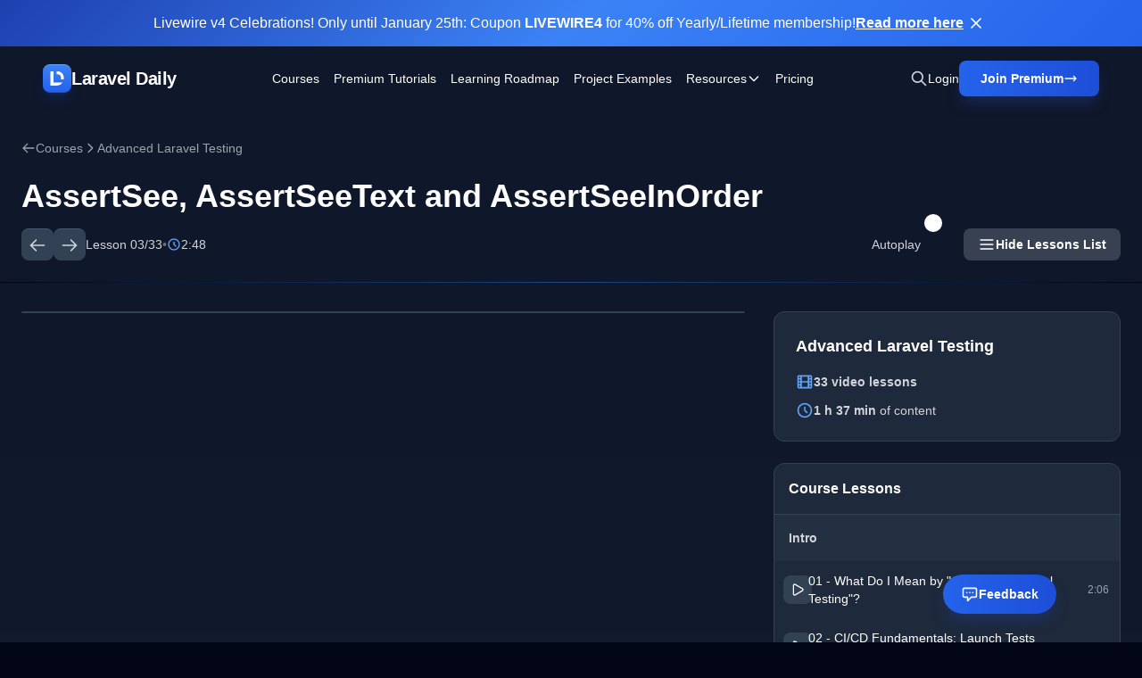

--- FILE ---
content_type: text/html; charset=UTF-8
request_url: https://laraveldaily.com/lesson/laravel-testing-advanced/assertsee-assertseetext-assertseeinorder
body_size: 25390
content:
<!DOCTYPE html>
<html lang="en">

<head>
    <meta charset="UTF-8">
    <meta name="viewport" content="width=device-width, initial-scale=1.0">
    <meta property="og:type" content="website" />






    <link rel="shortcut icon" type="image/png" href="https://laraveldaily.com/favicon.png">

            <title>03 - AssertSee, AssertSeeText and AssertSeeInOrder | Laravel Daily</title>
    
    <link rel="preload" as="style" href="https://laraveldaily.com/build/v2/assets/app-D1R-xbfE.css" /><link rel="modulepreload" href="https://laraveldaily.com/build/v2/assets/app-CLGdPeXV.js" /><link rel="stylesheet" href="https://laraveldaily.com/build/v2/assets/app-D1R-xbfE.css" /><script type="module" src="https://laraveldaily.com/build/v2/assets/app-CLGdPeXV.js"></script>    <style >[wire\:loading], [wire\:loading\.delay], [wire\:loading\.inline-block], [wire\:loading\.inline], [wire\:loading\.block], [wire\:loading\.flex], [wire\:loading\.table], [wire\:loading\.grid], [wire\:loading\.inline-flex] {display: none;}[wire\:loading\.delay\.shortest], [wire\:loading\.delay\.shorter], [wire\:loading\.delay\.short], [wire\:loading\.delay\.long], [wire\:loading\.delay\.longer], [wire\:loading\.delay\.longest] {display:none;}[wire\:offline] {display: none;}[wire\:dirty]:not(textarea):not(input):not(select) {display: none;}input:-webkit-autofill, select:-webkit-autofill, textarea:-webkit-autofill {animation-duration: 50000s;animation-name: livewireautofill;}@keyframes livewireautofill { from {} }</style>
    <style>
    :root {
        --comments-spacing: 2.5rem;
        --comments-avatar-size: 1.5rem;
        --comments-avatar-margin: 0.35rem;
        --comments-border-radius: 0.3rem;
        --comments-z-modal: 2;
        /* colors */
        --comments-color-background: white;
        --comments-color-background-nested: white;
        --comments-color-background-paper: rgb(249, 250, 251);
        --comments-color-background-info: rgb(237, 235, 252);
        --comments-color-reaction: rgb(238, 239, 240);
        --comments-color-reaction-hover: rgb(229, 231, 235);
        --comments-color-reacted: rgba(67, 56, 202, 0.2);
        --comments-color-reacted-hover: rgba(67, 56, 202, 0.35);
        --comments-color-border: rgb(221, 221, 221);
        --comments-color-text: rgb(17, 24, 39);
        --comments-color-text-dimmed: rgb(156, 163, 175);
        --comments-color-text-inverse: white;
        --comments-color-accent: rgba(67, 56, 202);
        --comments-color-accent-hover: rgba(67, 56, 202, 0.8);
        --comments-color-danger: rgb(225, 29, 72);
        --comments-color-danger-hover: rgb(225, 29, 72, 0.8);
        --comments-color-success: rgb(10, 200, 134);
        --comments-color-success-hover: rgb(10, 200, 134, 0.8);
        --comments-shadow: 0 10px 15px -3px rgb(0 0 0 / 0.1), 0 4px 6px -4px rgb(0 0 0 / 0.1);
    }

    @media (min-width: 768px) {
        :root {
            --comments-avatar-size: 2.5rem;
            --comments-avatar-margin: 0.75rem;
        }
    }

    .comments {
        color: var(--comments-color-text);
    }

    .comments-avatar {
        width: var(--comments-avatar-size);
        height: var(--comments-avatar-size);
        border-radius: var(--comments-avatar-size);
        margin-right: var(--comments-avatar-margin);
    }

    /** Added to win agains Tailwind CDN specificity */
    .comments-button.comments-button {
        border-radius: var(--comments-border-radius);
        color: var(--comments-color-text-inverse);
        background-color: var(--comments-color-accent);
        padding: 0.25rem 0.75rem;
        font-weight: 500;
        line-height: 1.35;
        transition: background 150ms;
    }

    .comments-button:hover {
        background-color: var(--comments-color-accent-hover);
    }

    .comments-button.is-small {
        padding: 0.15rem 0.5rem;
        font-size: 0.8rem;
    }

    .comments-button.is-link {
        background-color: transparent;
        color: var(--comments-color-text-dimmed);
        text-decoration: underline;
    }

    .comments-button.is-danger {
        background-color: var(--comments-color-danger);
    }

    .comments-button.is-danger:hover {
        background-color: var(--comments-color-danger-hover);
    }

    .comments-button.is-success {
        background-color: var(--comments-color-success);
    }

    .comments-button.is-success:hover {
        background-color: var(--comments-color-success-hover);
    }

    .comments-button svg {
        stroke: var(--comments-color-text-inverse);
    }

    .comments-comment {
        display: flex;
    }

    .comments-nested .comments-comment {
        background-color: var(--comments-color-background-nested);
        padding: 0;
    }

    .comments-comment-inner {
        flex-grow: 1;
    }

    .comments-comment-header {
        position: relative;
        font-weight: 500;
        color: var(--comments-color-text);
        margin-bottom: 0.5rem;
    }

    @media (min-width: 768px) {
        .comments-comment-header {
            display: flex;
            align-items: baseline;
        }
    }

    .comments-comment-header-actions {
        display: flex;
        flex-wrap: wrap;
        color: var(--comments-color-text-dimmed);
        font-size: 0.8rem;
    }

    @media (min-width: 768px) {
        .comments-comment-header-actions {
            margin-left: 0.5rem;
        }
    }

    .comments-comment-header-actions li {
        display: flex;
        position: relative;
    }

    .comments-comment-header-actions li:not(:last-child):after {
        content: "•";
        margin: 0 0.25rem;
    }

    .comments-comment-header-actions li>a:hover,
    .comments-comment-header-actions li>button:hover {
        text-decoration: underline;
    }

    .comments-comment-header-copied {
        position: absolute;
        left: 0;
        bottom: 100%;
        font-size: 0.65rem;
        white-space: nowrap;
        color: var(--comments-color-success);
    }

    .comments-error {
        margin-top: 0.5rem;
        font-size: 0.875rem;
        color: var(--comments-color-danger);
    }

    .comments-form {
        display: flex;
        position: relative;
    }

    .comments-form-inner {
        flex-grow: 1;
    }

    .comments-form-inner button {
        margin-top: 0.5rem;
    }

    .comments-form-editor-tip {
        color: var(--comments-color-text-dimmed);
        font-size: 0.8rem;
        padding: 0.25rem 0;
        text-align: right;
    }

    .comments-form-editor-tip a {
        text-decoration: underline;
    }

    .comments-newest-first>.comments-form {
        margin-bottom: var(--comments-spacing);
    }

    .comments-group {
        position: relative;
        padding-bottom: var(--comments-spacing);
        margin-bottom: var(--comments-spacing);
    }

    .comments-group:target {
        margin-top: calc(-1 * var(--comments-spacing));
        margin-left: calc(-0.5 * var(--comments-spacing));
        margin-right: calc(-0.5 * var(--comments-spacing));
        padding-top: var(--comments-spacing);
        padding-left: calc(0.5 * var(--comments-spacing));
        padding-right: calc(0.5 * var(--comments-spacing));
        animation: highlight 1.5s ease-in-out;
        border: solid 1px var(--comments-color-accent);
        border-radius: var(--comments-border-radius);
    }

    @keyframes highlight {
        0% {
            transform: scale(1);
        }

        5% {
            transform: scale(1);
        }

        15% {
            transform: scaleX(1.015);
        }

        50% {
            transform: scale(1);
        }

        100% {
            transform: scale(1);
        }
    }

    .comments-group:after {
        content: "";
        position: absolute;
        bottom: 0;
        right: 0;
        left: 0;
        border-bottom: 1px solid var(--comments-color-border);
    }

    .comments-group.comments-group-with-avatars:after {
        /* Offset the border to stay lined up with the avatar */
        left: calc(var(--comments-avatar-size) + var(--comments-avatar-margin));
    }

    .comments-group .comments-group {
        padding-bottom: 0;
        margin-top: calc(var(--comments-spacing) * 0.66);
        margin-bottom: 0;
    }

    .comments-group .comments-group:after {
        content: none;
    }

    .comments-header {
        display: flex;
        justify-content: space-between;
        margin-bottom: var(--comments-spacing);
    }

    .comments-header strong {
        font-size: 1.125rem;
        font-weight: 500;
    }

    .comments-icon {
        height: 1.25rem;
        width: 1.25rem;
        stroke: var(--comments-color-text);
    }

    .comments-approval {
        display: flex;
        align-items: center;
        justify-content: space-between;
        gap: 2rem;
        background-color: var(--comments-color-background-info);
        border-radius: var(--comments-border-radius);
        padding: 0.5rem;
        font-size: 0.8rem;
        margin-bottom: 0.5rem;
    }

    .comments-approval-buttons {
        display: flex;
        align-items: center;
        gap: 0.25rem;
    }

    .comments-modal {
        position: absolute;
        z-index: var(--comments-z-modal);
        color: var(--comments-color-text);
        font-size: 1rem;
        background-color: var(--comments-color-background);
        box-shadow: var(--comments-shadow);
        border-radius: var(--comments-border-radius);
        top: 0;
        right: 0;
        padding: 1rem;
    }

    .comments-modal.is-left {
        right: auto;
        left: 0;
    }

    .comments-modal.is-bottom {
        top: 100%;
    }

    .comments-modal.is-compact {
        padding: 0.5rem;
    }

    .comments-modal-title {
        font-weight: 500;
        white-space: nowrap;
    }

    .comments-modal-contents {
        font-weight: normal;
        line-height: 1.25;
    }

    .comments-modal-contents p {
        margin-bottom: 0.5rem;
        min-width: 8rem;
    }

    @media (min-width: 768px) {
        .comments-modal-contents p {
            min-width: 12rem;
        }
    }

    .comments-modal-contents .comments-button {
        float: right;
    }

    .comments-nested {
        margin-top: calc(var(--comments-spacing) * 0.66);
        padding-left: calc(var(--comments-avatar-size) + var(--comments-avatar-margin));
    }

    .comments-no-comment-yet {
        text-align: center;
        margin: 2rem 0 4rem 0;
        color: var(--comments-color-text-dimmed);
    }

    .comments-placeholder,
    .comments-textarea {
        border: 1px solid var(--comments-color-border);
        border-radius: 4px;
        width: 100%;
        padding: 10px;
        height: var(--comments-avatar-size);
    }

    .comments-placeholder:focus {
        outline: none;
    }

    .comments-reactions {
        position: relative;
        display: flex;
        flex-wrap: wrap;
        align-items: center;
        gap: 0.5rem;
        margin-top: 0.75rem;
    }

    .comments-reaction {
        display: flex;
        align-items: center;
        white-space: nowrap;
        border-radius: var(--comments-border-radius);
        cursor: pointer;
        background-color: var(--comments-color-reaction);
        padding: 0 0.5rem;
        height: 1.5rem;
        font-size: 0.8rem;
        transition: background 150ms;
    }

    .comments-reaction:hover {
        background-color: var(--comments-color-reaction-hover);
    }

    .comments-reaction.is-reacted {
        border: 1px solid var(--comments-color-accent);
        background-color: var(--comments-color-reacted);
    }

    .comments-reaction.is-reacted:hover {
        background-color: var(--comments-color-reacted-hover);
    }

    .comments-reaction-picker {
        position: relative;
    }

    /** Added to win agains Tailwind CDN specificity */
    .comments-reaction-picker-trigger.comments-reaction-picker-trigger {
        display: flex;
        align-items: center;
        height: 1.5rem;
        padding: 0 0.5rem;
        cursor: pointer;
        border-radius: var(--comments-border-radius);
        background-color: var(--comments-color-reaction);
        transition: background 150ms;
    }

    .comments-reaction-picker-trigger:hover {
        background-color: var(--comments-color-reaction-hover);
    }

    .comments-reaction-picker-reactions {
        display: grid;
        gap: 0.25rem;
    }

    @media (min-width: 480px) {
        .comments-reaction-picker-reactions {
            grid-template-columns: repeat(2, 1fr);
        }
    }

    @media (min-width: 768px) {
        .comments-reaction-picker-reactions {
            grid-template-columns: repeat(5, 1fr);
        }
    }

    .comments-reaction-picker-reaction {
        height: 1.75rem;
        padding: 0 0.25rem;
        border-radius: var(--comments-border-radius);
        cursor: pointer;
        transition: background 150ms;
    }

    .comments-reaction-picker-reaction:hover {
        background-color: var(--comments-color-reaction);
    }

    .comments-reaction-picker-reaction.is-reacted {
        background-color: var(--comments-color-reacted);
    }

    .comments-reaction-picker-reaction.is-reacted:hover {
        background-color: var(--comments-color-reacted-hover);
    }

    .comments-reply {
        margin-top: calc(var(--comments-spacing) * 0.66);
    }

    .comments-subscription {
        position: relative;
        margin-left: auto;
        font-size: 0.8rem;
    }

    .comments-subscription-trigger {
        display: inline-flex;
        align-items: center;
        gap: 0.25rem;
        padding: 0.25rem 0.5rem;
        border-radius: var(--comments-border-radius);
        background-color: var(--comments-color-reaction);
        font-weight: 600;
        transition: background 150ms;
    }

    .comments-subscription-trigger:hover {
        background-color: var(--comments-color-reaction-hover);
    }

    .comments-subscription-item {
        width: 100%;
        padding: 0.5rem 1rem;
        display: flex;
        align-items: center;
        gap: 0.5rem;
        cursor: pointer;
        font-size: 0.8rem;
        font-weight: 500;
        text-align: left;
        white-space: nowrap;
        border-radius: var(--comments-border-radius);
        transition: background 150ms;
    }

    .comments-subscription-item:hover {
        background-color: var(--comments-color-reaction);
    }

    .comment-text {
        max-width: calc(100% - var(--comments-avatar-size));
    }

    .comment-text>*,
    .comments-comment-inner {
        max-width: 100%;
    }

    .comment-text code {
        padding: 0.2rem 0.5rem;
        background-color: var(--comments-color-background-paper);
        border-radius: 0.3rem;
    }

    .comment-text .shiki {
        font-size: 0.85rem;
    }

    .comment-text .shiki code {
        padding: 0;
        background-color: transparent;
    }

    .comment-text .shiki {
        padding: 0.5rem;
        margin: 0.5rem 0;
        border-radius: 0.2rem;
        background-color: var(--comments-color-background-paper) !important;
        overflow: hidden;
        overflow-x: scroll;
    }

    .comment-text a {
        color: var(--comments-color-accent);
        text-decoration: underline;
    }

    .comment-text>*:not(:first-child),
    .comment-text blockquote>*:not(:first-child),
    .comment-text ul>*:not(:first-child):not(li),
    .comment-text ol>*:not(:first-child):not(li) {
        margin-top: 0.5rem;
    }

    .comment-text h1 {
        font-size: 2rem;
        font-weight: bold;
    }

    .comment-text h2 {
        font-size: 1.7rem;
        font-weight: bold;
    }

    .comment-text h3 {
        font-size: 1.5rem;
        font-weight: bold;
    }

    .comment-text h4 {
        font-size: 1.3rem;
        font-weight: bold;
    }

    .comment-text h5 {
        font-size: 1.1rem;
        font-weight: bold;
    }

    .comment-text h6 {
        font-size: 1rem;
        font-weight: bold;
    }

    .comment-text blockquote {
        background-color: var(--comments-color-background-paper);
        padding: 1rem;
        border-left: solid 3px var(--comments-color-border);
    }

    .comment-text ul,
    .comment-text ol {
        padding-left: 1rem;
    }

    .comment-text ul li {
        list-style: circle;
    }

    .comment-text ol li {
        list-style: decimal;
    }

    .comments-textarea {
        min-height: 10rem;
    }

    /* EasyMDE buttons */
    .comments .CodeMirror {
        border-color: var(--comments-color-border);
    }

    .comments .CodeMirror-scroll,
    .CodeMirror {
        min-height: 10rem !important;
    }

    .comments .editor-toolbar {
        border-color: var(--comments-color-border);
        padding: 0.35rem;
    }

    .comments .editor-toolbar .separator {
        border-left-color: var(--comments-color-border);
    }

    .comments .editor-toolbar button {
        border: none;
        transition: background 150ms;
    }

    .comments .editor-toolbar button:hover {
        background-color: var(--comments-color-reaction);
    }

    .comments .editor-toolbar button.active {
        background-color: var(--comments-color-reaction-hover);
    }
</style>
            <style>
            .toggle-switch {
                position: relative;
                display: inline-block;
                width: 48px;
                height: 24px;
            }

            .toggle-switch input {
                opacity: 0;
                width: 0;
                height: 0;
            }

            .toggle-slider {
                position: absolute;
                cursor: pointer;
                inset: 0;
                background-color: #334155;
                transition: 0.3s;
                border-radius: 24px;
            }

            .toggle-slider:before {
                position: absolute;
                content: "";
                height: 20px;
                width: 20px;
                left: 2px;
                bottom: 2px;
                background-color: white;
                transition: 0.3s;
                border-radius: 50%;
            }

            input:checked+.toggle-slider {
                background-color: #3b82f6;
            }

            input:checked+.toggle-slider:before {
                transform: translateX(24px);
            }
        </style>
    
    <!-- Global site tag (gtag.js) - Google Analytics -->
    <script async src="https://www.googletagmanager.com/gtag/js?id=UA-64361490-1"></script>
    <script>
      window.dataLayer = window.dataLayer || [];
      function gtag(){dataLayer.push(arguments);}
      gtag('js', new Date());

      gtag('config', 'UA-64361490-1');
    </script>
    <script src="https://www.google.com/recaptcha/api.js?render=6LcTwyIiAAAAAGke_iP7Yw0T4GNJDV9A4jK0Knbq"></script>
    <!-- Matomo -->
<script>
  var _paq = window._paq = window._paq || [];
  /* tracker methods like "setCustomDimension" should be called before "trackPageView" */
    _paq.push(['trackPageView']);
  _paq.push(['enableLinkTracking']);
  (function() {
    var u="//analytics.laraveldaily.com/";
    _paq.push(['setTrackerUrl', u+'matomo.php']);
    _paq.push(['setSiteId', '1']);
        var d=document, g=d.createElement('script'), s=d.getElementsByTagName('script')[0];
    g.async=true; g.src=u+'matomo.js'; s.parentNode.insertBefore(g,s);
  })();
</script>
<!-- End Matomo Code -->
        <script>
        window.addEventListener('refresh-page', function (event) {
            window.location.reload(false);
        });
    </script>
</head>

<body class="bg-slate-950 text-white antialiased">
    <!-- Skip to main content -->
    <a href="#main-content"
        class="sr-only focus:not-sr-only focus:absolute focus:top-4 focus:left-4 focus:z-50 focus:px-4 focus:py-2 focus:bg-blue-600 focus:text-white focus:rounded-lg">
        Skip to main content
    </a>

                        <!-- OPTION 1: Classic Blue Banner (Similar to your current design) -->
            <div id="sale-banner-1" class="sale-banner sale-banner-slide-down relative z-50">
                <div class="relative z-10 max-w-[2000px] mx-auto px-6 py-3">
                    <div class="flex items-center justify-center gap-4 text-center">
                        <div class="flex-col sm:flex-row flex items-center justify-center gap-2 text-sm md:text-base">
                            <p>Livewire v4 Celebrations! Only until January 25th: Coupon <strong>LIVEWIRE4</strong> for 40% off Yearly/Lifetime membership!</p>

                            <a href="https://laraveldaily.com/pricing"
                                class="underline hover:no-underline font-semibold whitespace-nowrap">Read more here</a>
                        </div>
                        <button onclick="closeBanner('sale-banner-1')"
                            class="flex-shrink-0 p-1 hover:bg-white/10 rounded transition-colors" aria-label="Close banner">
                            <svg class="w-5 h-5" fill="none" stroke="currentColor" viewBox="0 0 24 24">
                                <path stroke-linecap="round" stroke-linejoin="round" stroke-width="2"
                                    d="M6 18L18 6M6 6l12 12" />
                            </svg>
                        </button>
                    </div>
                </div>
            </div>
            <script>
                // Close banner and remember for 7 days
                function closeBanner(bannerId) {
                    const banner = document.getElementById(bannerId);
                    if (banner) {
                        banner.classList.add('sale-banner-slide-up');
                        setTimeout(() => {
                            banner.style.display = 'none';
                            // Store in localStorage so it stays dismissed
                            localStorage.setItem('sale_banner_dismissed', Date.now());
                        }, 300);
                    }
                }
            </script>
            
    <!-- Navigation -->
<nav class="hero-gradient sticky top-0 z-50 backdrop-blur-sm bg-opacity-95">
    <div class="max-w-[2000px] mx-auto px-6 xl:px-12 py-4">
        <div class="flex items-center justify-between">
            <!-- Left: Logo -->
            <div class="flex-shrink-0">
                <a href="https://laraveldaily.com" class="inline-flex items-center gap-3 text-xl font-bold tracking-tight">
                    <div
                        class="flex items-center justify-center w-8 h-8 rounded-lg shadow-lg border-y shadow-blue-700/20 bg-gradient-to-b from-blue-500 to-blue-600 border-t-blue-400 border-b-blue-700">
                        <img class="w-4 h-4" src="https://laraveldaily.com/img/logos/mono.svg" alt="Laravel Daily">
                    </div>
                    <span>Laravel Daily</span>
                </a>
            </div>

            <!-- Center: Navigation Links -->
            <div class="hidden xl:flex flex-1 items-center justify-center">
                <div class="flex items-center space-x-4 2xl:space-x-8 text-sm font-medium">
                    <a href="https://laraveldaily.com/courses" class="hover:text-blue-200 transition">Courses</a>
                    <a href="https://laraveldaily.com/tag/premium-tutorials"
                        class="hover:text-blue-200 transition">Premium Tutorials</a>
                    <a href="https://laraveldaily.com?page=1"
                        class="hover:text-blue-200 transition hidden 2xl:block">All
                        Tutorials</a>
                    <a href="https://laraveldaily.com/roadmap-learning-path" class="hover:text-blue-200 transition">Learning Roadmap</a>
                    <a href="https://laraveldaily.com/project-examples" class="hover:text-blue-200 transition">Project
                        Examples</a>

                    <!-- Resources Dropdown -->
                    <div class="relative dropdown-parent">
                        <button class="hover:text-blue-200 transition flex items-center gap-1 dropdown-trigger">
                            <span>Resources</span>
                            <svg class="w-4 h-4 transition-transform dropdown-arrow" fill="none" stroke="currentColor"
                                viewBox="0 0 24 24">
                                <path stroke-linecap="round" stroke-linejoin="round" stroke-width="2"
                                    d="M19 9l-7 7-7-7" />
                            </svg>
                        </button>
                        <div
                            class="dropdown-menu absolute top-full left-0 mt-2 w-56 bg-slate-900 rounded-lg shadow-xl border border-slate-800 py-2 hidden opacity-0 transform translate-y-2 transition-all duration-200">
                            <a href="https://laraveldaily.com/tips"
                                class="block px-4 py-2.5 hover:bg-slate-800 transition text-sm">Quick Tips</a>
                            <a href="https://laraveldaily.com/packages"
                                class="block px-4 py-2.5 hover:bg-slate-800 transition text-sm">Best
                                Laravel Packages</a>
                            <a href="https://laraveldaily.com/code-examples/projects"
                                class="block px-4 py-2.5 hover:bg-slate-800 transition text-sm">Open-Source
                                Projects</a>
                            <a href="https://laraveldaily.com/code-examples"
                                class="block px-4 py-2.5 hover:bg-slate-800 transition text-sm">Code
                                Examples</a>
                            <a href="https://laraveldaily.com/people-to-follow"
                                class="block px-4 py-2.5 hover:bg-slate-800 transition text-sm">People
                                to Follow</a>
                        </div>
                    </div>

                    <a href="https://us11.campaign-archive.com/home/?u=a459401212599a54203d036ee&id=91c1337873"
                        class="hover:text-blue-200 transition hidden 2xl:block" target="_blank">Newsletter</a>
                    <a href="https://laraveldaily.com/pricing" class="hover:text-blue-200 transition">Pricing</a>
                                    </div>
            </div>

            <!-- Right: Actions -->
            <div class="flex-shrink-0 flex items-center gap-4 xl:gap-6" x-data="">
                <!-- Search Icon -->
                <button class="text-gray-300 hover:text-white transition" title="Search (⌘K)"
                    @click="$dispatch('toggle-spotlight')">
                    <svg class="w-5 h-5" fill="none" stroke="currentColor" viewBox="0 0 24 24">
                        <path stroke-linecap="round" stroke-linejoin="round" stroke-width="2"
                            d="M21 21l-6-6m2-5a7 7 0 11-14 0 7 7 0 0114 0z" />
                    </svg>
                </button>

                                    <a href="https://laraveldaily.com/login"
                        class="hidden sm:block text-sm font-medium hover:text-blue-200 transition">
                        Login
                    </a>
                    <a href="https://laraveldaily.com/register"
        class="hidden sm:flex group relative bg-gradient-to-r from-blue-600 to-blue-700 hover:from-blue-500 hover:to-blue-600 text-white px-6 py-2.5 rounded-lg font-semibold text-sm shadow-blue-lg hover:shadow-blue-xl transition-all hover:scale-105">
        <span class="flex items-center gap-2">
            <span>Join Premium</span>
                            <svg class="w-4 h-4 group-hover:translate-x-0.5 transition-transform" fill="none" stroke="currentColor"
                    viewBox="0 0 24 24">
                    <path stroke-linecap="round" stroke-linejoin="round" stroke-width="2" d="M17 8l4 4m0 0l-4 4m4-4H3" />
                </svg>
                    </span>
    </a>
                
                
                <!-- Mobile Menu Button -->
                <button id="mobile-menu-button" class="xl:hidden text-gray-300 hover:text-white transition">
                    <svg class="w-6 h-6" fill="none" stroke="currentColor" viewBox="0 0 24 24">
                        <path stroke-linecap="round" stroke-linejoin="round" stroke-width="2"
                            d="M4 6h16M4 12h16M4 18h16" />
                    </svg>
                </button>
            </div>
        </div>
    </div>
</nav>

<!-- Full-Page Mobile Menu -->
<div id="mobile-menu" class="fixed inset-0 z-50 xl:hidden hidden bg-slate-950/95 backdrop-blur-md">
    <!-- Menu Content -->
    <div class="relative h-full flex flex-col">
        <!-- Header with Close Button (Exact same styling as main nav) -->
        <div class="hero-gradient backdrop-blur-sm bg-opacity-95 flex items-center justify-between px-6 py-4">
            <div class="flex items-center gap-3">
                <div
                    class="flex items-center justify-center w-8 h-8 rounded-lg shadow-lg border-y shadow-blue-700/20 bg-gradient-to-b from-blue-500 to-blue-600 border-t-blue-400 border-b-blue-700">
                    <img class="w-4 h-4" src="https://laraveldaily.com/img/logos/mono.svg" alt="Laravel Daily">
                </div>
                <span class="text-xl font-bold tracking-tight">Laravel Daily</span>
            </div>
            <button id="mobile-menu-close" class="text-gray-300 hover:text-white transition">
                <svg class="w-7 h-7" fill="none" stroke="currentColor" viewBox="0 0 24 24">
                    <path stroke-linecap="round" stroke-linejoin="round" stroke-width="2" d="M6 18L18 6M6 6l12 12" />
                </svg>
            </button>
        </div>

        <!-- Menu Items -->
        <div class="flex-1 overflow-y-auto px-6 py-8 bg-slate-950">
            <nav class="flex flex-col space-y-1">
                <a href="https://laraveldaily.com/courses"
                    class="block px-4 py-4 rounded-lg text-lg font-medium hover:bg-slate-800/60 transition">Courses</a>
                <a href="https://laraveldaily.com/tag/premium-tutorials"
                    class="block px-4 py-4 rounded-lg text-lg font-medium hover:bg-slate-800/60 transition">Premium
                    Tutorials</a>
                <a href="https://laraveldaily.com?page=1"
                    class="block px-4 py-4 rounded-lg text-lg font-medium hover:bg-slate-800/60 transition">All
                    Tutorials</a>
                <a href="https://laraveldaily.com/roadmap-learning-path"
                    class="block px-4 py-4 rounded-lg text-lg font-medium hover:bg-slate-800/60 transition">Learning
                    Roadmap</a>
                <a href="https://laraveldaily.com/project-examples"
                    class="block px-4 py-4 rounded-lg text-lg font-medium hover:bg-slate-800/60 transition">Project
                    Examples</a>

                <!-- Resources Accordion -->
                <div class="mobile-dropdown">
                    <button
                        class="w-full flex items-center justify-between px-4 py-4 rounded-lg text-lg font-medium hover:bg-slate-800/60 transition mobile-dropdown-trigger">
                        <span>Resources</span>
                        <svg class="w-5 h-5 transition-transform mobile-dropdown-arrow" fill="none"
                            stroke="currentColor" viewBox="0 0 24 24">
                            <path stroke-linecap="round" stroke-linejoin="round" stroke-width="2" d="M19 9l-7 7-7-7" />
                        </svg>
                    </button>
                    <div class="mobile-dropdown-content pl-4">
                        <a href="https://laraveldaily.com/tips"
                            class="block px-4 py-3 text-base text-gray-300 hover:text-white hover:bg-slate-800/60 rounded-lg transition">Quick
                            Tips</a>
                        <a href="https://laraveldaily.com/packages"
                            class="block px-4 py-3 text-base text-gray-300 hover:text-white hover:bg-slate-800/60 rounded-lg transition">Best
                            Laravel Packages</a>
                        <a href="https://laraveldaily.com/code-examples/projects"
                            class="block px-4 py-3 text-base text-gray-300 hover:text-white hover:bg-slate-800/60 rounded-lg transition">Open-Source
                            Projects</a>
                        <a href="https://laraveldaily.com/code-examples"
                            class="block px-4 py-3 text-base text-gray-300 hover:text-white hover:bg-slate-800/60 rounded-lg transition">Code
                            Examples</a>
                        <a href="https://laraveldaily.com/people-to-follow"
                            class="block px-4 py-3 text-base text-gray-300 hover:text-white hover:bg-slate-800/60 rounded-lg transition">People
                            to Follow</a>
                    </div>
                </div>

                <a href="https://us11.campaign-archive.com/home/?u=a459401212599a54203d036ee&id=91c1337873"
                    class="block px-4 py-4 rounded-lg text-lg font-medium hover:bg-slate-800/60 transition"
                    target="_blank">Newsletter</a>
                <a href="https://laraveldaily.com/pricing"
                    class="block px-4 py-4 rounded-lg text-lg font-medium hover:bg-slate-800/60 transition">Pricing</a>
                            </nav>
        </div>

        <!-- Sticky Footer with Login and Join Premium -->
        <div class="px-6 py-6 border-t border-slate-800 bg-slate-950">
            <div class="flex flex-col gap-3">
                                    <a href="https://laraveldaily.com/login"
                        class="block w-full bg-slate-800 hover:bg-slate-700 text-white px-6 py-4 rounded-lg font-bold text-center border border-slate-700 hover:border-slate-600 transition">
                        Login
                    </a>
                    <a href="https://laraveldaily.com/register"
                        class="block w-full bg-gradient-to-r from-blue-600 to-blue-700 text-white px-6 py-4 rounded-lg font-bold text-center hover:from-blue-500 hover:to-blue-600 transition">
                        Join Premium
                    </a>
                            </div>
        </div>
    </div>
</div>
    <div x-data="{ sidebar: localStorage.getItem('lesson.sidebar.visible') !== 'false' }" x-init="$watch('sidebar', value => localStorage.setItem('lesson.sidebar.visible', value))">
        <!-- Lesson Header -->
        <header class="hero-gradient pt-8 pb-6 px-6 relative overflow-hidden">
            <div class="max-w-7xl mx-auto relative z-10">
                <!-- Breadcrumbs -->
                <nav class="mb-6" aria-label="Breadcrumb">
                    <ol class="flex items-center gap-2 text-sm text-gray-400">
                        <li>
                            <a href="https://laraveldaily.com/courses"
                                class="hover:text-blue-400 transition flex items-center gap-2">
                                <svg class="w-4 h-4" fill="none" stroke="currentColor" viewBox="0 0 24 24">
                                    <path stroke-linecap="round" stroke-linejoin="round" stroke-width="2"
                                        d="M10 19l-7-7m0 0l7-7m-7 7h18" />
                                </svg>
                                Courses
                            </a>
                        </li>
                        <li>
                            <svg class="w-4 h-4" fill="none" stroke="currentColor" viewBox="0 0 24 24">
                                <path stroke-linecap="round" stroke-linejoin="round" stroke-width="2"
                                    d="M9 5l7 7-7 7" />
                            </svg>
                        </li>
                        <li>
                            <a href="https://laraveldaily.com/course/laravel-testing-advanced"
                                class="hover:text-blue-400 transition">Advanced Laravel Testing</a>
                        </li>
                    </ol>
                </nav>
                <div class="flex items-center gap-3 mb-4">
                    <h1 class="text-3xl lg:text-4xl font-bold">
                        AssertSee, AssertSeeText and AssertSeeInOrder
                    </h1>
                                    </div>

                <!-- Lesson Controls -->
                <div class="flex flex-wrap items-center gap-6">
                    <div class="flex items-center gap-2">
                                                    <a href="https://laraveldaily.com/lesson/laravel-testing-advanced/ci-cd-tests-github-actions"
                                class="inline-flex items-center justify-center w-9 h-9 text-gray-300 bg-slate-700 hover:bg-slate-600 rounded-lg border-t border-slate-600 transition"
                                aria-label="Previous lesson">
                                <svg class="w-5 h-5" fill="none" stroke="currentColor" viewBox="0 0 24 24"
                                    aria-hidden="true">
                                    <path stroke-linecap="round" stroke-linejoin="round" stroke-width="2"
                                        d="M10 19l-7-7m0 0l7-7m-7 7h18" />
                                </svg>
                            </a>
                                                                            <a href="https://laraveldaily.com/lesson/laravel-testing-advanced/assertstatus-assertok"
                                class="inline-flex items-center justify-center w-9 h-9 text-gray-300 bg-slate-700 hover:bg-slate-600 rounded-lg border-t border-slate-600 transition lesson--complete--next"
                                aria-label="Next lesson">
                                <svg class="w-5 h-5" fill="none" stroke="currentColor" viewBox="0 0 24 24"
                                    aria-hidden="true">
                                    <path stroke-linecap="round" stroke-linejoin="round" stroke-width="2"
                                        d="M14 5l7 7m0 0l-7 7m7-7H3" />
                                </svg>
                            </a>
                                            </div>

                    <div class="flex items-center gap-2 text-gray-300 text-sm">
                        <span>Lesson
                            03/33</span>
                        <span class="text-gray-500">•</span>
                        <svg class="w-4 h-4 text-blue-400" fill="none" stroke="currentColor" viewBox="0 0 24 24"
                            aria-hidden="true">
                            <path stroke-linecap="round" stroke-linejoin="round" stroke-width="2"
                                d="M12 8v4l3 3m6-3a9 9 0 11-18 0 9 9 0 0118 0z" />
                        </svg>
                        <span>2:48</span>
                    </div>

                    <div
                        class="flex flex-col sm:flex-row items-stretch sm:items-center gap-3 md:ml-auto w-full sm:w-auto">
                        <!-- Autoplay toggle - first on desktop, second row (below) on mobile (right-aligned) -->
                        <div class="flex items-center gap-3 justify-end sm:justify-start order-1 sm:order-1"
                            x-init="toggle = JSON.parse(localStorage.getItem('lesson.player.autoplay'))" x-data="{ toggle: false }">
                            <span class="text-sm text-gray-300">Autoplay</span>
                            <label class="toggle-switch">
                                <input type="checkbox"
                                    @click="toggle = !toggle; localStorage.setItem('lesson.player.autoplay', toggle)"
                                    :checked="toggle">
                                <span class="toggle-slider"></span>
                            </label>
                        </div>

                        <!-- Show/Hide List + Complete Button - first row on mobile, after autoplay on desktop -->
                        <div class="flex items-center gap-3 order-0 sm:order-2">
                            <button
                                class="inline-flex items-center gap-2 px-4 py-2 text-sm font-semibold text-white bg-gray-700 hover:bg-gray-600 rounded-lg transition focus:outline-none focus:ring-2 focus:ring-offset-2 focus:ring-blue-400"
                                x-on:click="sidebar = !sidebar">
                                <svg class="w-5 h-5 text-white" fill="none" stroke="currentColor" viewBox="0 0 24 24"
                                    aria-hidden="true">
                                    <path stroke-linecap="round" stroke-linejoin="round" stroke-width="2"
                                        d="M4 6h16M4 12h16M4 18h16" />
                                </svg>
                                <span x-text="sidebar ? 'Hide Lessons List' : 'Show Lessons List'"></span>
                            </button>

                                                    </div>
                    </div>
                </div>
            </div>
        </header>

        <!-- Laser Divider -->
        <div class="h-px bg-gradient-to-r from-transparent via-blue-500/50 to-transparent"></div>

        <!-- Main Content -->
        <main id="main-content" class="section-gradient py-8 px-6">
            <div class="max-w-7xl mx-auto">
                <div class="block lg:grid lg:grid-cols-12 gap-8">
                    <!-- Left Column: Locked Content -->
                    <div :class="{ 'lg:col-span-8': sidebar, 'lg:col-span-12': !sidebar }">

                                                                                <!-- Video Player -->
                            <div
                                class="relative bg-slate-900 rounded-xl overflow-hidden mb-8 shadow-2xl border border-slate-700">
                                <div class="aspect-video bg-slate-800 flex items-center justify-center">
                                    <!-- Placeholder for Vimeo Player -->
                                    <iframe id="player" class="absolute w-full h-full outline-none"
                                        src="https://player.vimeo.com/video/748472630?h=c9bb111716&amp;badge=0&amp;loop=false&amp;byline=false&amp;portrait=false&amp;title=false&amp;speed=true&amp;transparent=0&amp;gesture=media"
                                        frameborder="0" allow="autoplay; fullscreen; picture-in-picture"
                                        allowfullscreen></iframe>
                                </div>
                            </div>

                                                    
                        
                                            </div>


                    <!-- Right Sidebar: Lessons List -->
                    <aside :class="{ 'lg:col-span-4': sidebar, 'hidden': !sidebar }">
                        <div>
                            <!-- Course Info -->
                            <div class="bg-slate-800 rounded-xl border border-slate-700 p-6 mb-6">
                                <h3 class="font-bold text-lg mb-4">Advanced Laravel Testing</h3>
                                <div class="space-y-3 text-sm text-gray-300">
                                    <div class="flex items-center gap-3">
                                        <svg class="w-5 h-5 text-blue-400" fill="none" stroke="currentColor"
                                            viewBox="0 0 24 24">
                                            <path stroke-linecap="round" stroke-linejoin="round" stroke-width="2"
                                                d="M7 4v16M17 4v16M3 8h4m10 0h4M3 12h18M3 16h4m10 0h4M4 20h16a1 1 0 001-1V5a1 1 0 00-1-1H4a1 1 0 00-1 1v14a1 1 0 001 1z" />
                                        </svg>
                                        <span><strong>33 video lessons</strong></span>
                                    </div>
                                    <div class="flex items-center gap-3">
                                        <svg class="w-5 h-5 text-blue-400" fill="none" stroke="currentColor"
                                            viewBox="0 0 24 24">
                                            <path stroke-linecap="round" stroke-linejoin="round" stroke-width="2"
                                                d="M12 8v4l3 3m6-3a9 9 0 11-18 0 9 9 0 0118 0z" />
                                        </svg>
                                        <span><strong>1 h 37 min</strong>
                                            of content</span>
                                    </div>
                                                                    </div>
                            </div>

                            <!-- Lessons List -->
                            <div class="bg-slate-800 rounded-xl border border-slate-700 overflow-hidden">
                                <div class="p-4 border-b border-slate-700">
                                    <h3 class="font-bold">Course Lessons</h3>
                                </div>
                                <div class="">
                                    <div class="border-b border-slate-700">
        <div class="p-4 bg-slate-700/30 sticky top-0">
            <h4 class="font-semibold text-sm text-gray-300">Intro</h4>
        </div>

                    <a href="https://laraveldaily.com/lesson/laravel-testing-advanced/what-is-advanced-laravel-testing" class="lesson-item flex items-center gap-3 p-3 relative border-l-2 transition-colors duration-200 hover:bg-slate-700/20 border-l-2 border-transparent"
                aria-label="Course Overview - Free lesson - 5:42">
                <div class="w-6 h-6 bg-blue-500/20 rounded flex items-center justify-center flex-shrink-0" aria-hidden="true">
                                                                        <div class="w-8 h-8 bg-slate-700 rounded-lg flex items-center justify-center flex-shrink-0">
                                <svg class="w-4 h-4" xmlns="http://www.w3.org/2000/svg" viewBox="0 0 24 24" fill="none" stroke="currentColor" stroke-width="2" stroke-linecap="round" stroke-linejoin="round">
  <path d="M5 5a2 2 0 0 1 3.008-1.728l11.997 6.998a2 2 0 0 1 .003 3.458l-12 7A2 2 0 0 1 5 19z"/>
</svg>                            </div>
                                                            </div>
                <div class="flex-1 min-w-0">
                    <div class="text-sm font-medium">01 - What Do I Mean by &quot;Advanced Laravel Testing&quot;?</div>
                                    </div>
                <span
                    class="text-xs text-gray-400 flex-shrink-0">2:06</span>
            </a>
                    <a href="https://laraveldaily.com/lesson/laravel-testing-advanced/ci-cd-tests-github-actions" class="lesson-item flex items-center gap-3 p-3 relative border-l-2 transition-colors duration-200 hover:bg-slate-700/20 border-l-2 border-transparent"
                aria-label="Course Overview - Free lesson - 5:42">
                <div class="w-6 h-6 bg-blue-500/20 rounded flex items-center justify-center flex-shrink-0" aria-hidden="true">
                                                                        <div class="w-8 h-8 bg-slate-700 rounded-lg flex items-center justify-center flex-shrink-0">
                                <svg class="w-4 h-4" xmlns="http://www.w3.org/2000/svg" viewBox="0 0 24 24" fill="none" stroke="currentColor" stroke-width="2" stroke-linecap="round" stroke-linejoin="round">
  <path d="M5 5a2 2 0 0 1 3.008-1.728l11.997 6.998a2 2 0 0 1 .003 3.458l-12 7A2 2 0 0 1 5 19z"/>
</svg>                            </div>
                                                            </div>
                <div class="flex-1 min-w-0">
                    <div class="text-sm font-medium">02 - CI/CD Fundamentals: Launch Tests Automatically with GitHub Actions</div>
                                    </div>
                <span
                    class="text-xs text-gray-400 flex-shrink-0">6:42</span>
            </a>
            </div>
    <div class="border-b border-slate-700">
        <div class="p-4 bg-slate-700/30 sticky top-0">
            <h4 class="font-semibold text-sm text-gray-300">Available Assertions</h4>
        </div>

                    <a href="https://laraveldaily.com/lesson/laravel-testing-advanced/assertsee-assertseetext-assertseeinorder" class="lesson-item flex items-center gap-3 p-3 relative border-l-2 transition-colors duration-200 bg-gradient-to-r from-blue-400/10 via-blue-300/10 to-transparent border-l-4 border-blue-500 shadow-inner ring-1 ring-blue-400/10"
                aria-label="Course Overview - Free lesson - 5:42">
                <div class="w-6 h-6 bg-blue-500/20 rounded flex items-center justify-center flex-shrink-0" aria-hidden="true">
                                                                        <div class="w-8 h-8 bg-slate-700 rounded-lg flex items-center justify-center flex-shrink-0">
                                <svg class="w-4 h-4" xmlns="http://www.w3.org/2000/svg" viewBox="0 0 24 24" fill="none" stroke="currentColor" stroke-width="2" stroke-linecap="round" stroke-linejoin="round">
  <path d="M5 5a2 2 0 0 1 3.008-1.728l11.997 6.998a2 2 0 0 1 .003 3.458l-12 7A2 2 0 0 1 5 19z"/>
</svg>                            </div>
                                                            </div>
                <div class="flex-1 min-w-0">
                    <div class="text-sm font-medium">03 - AssertSee, AssertSeeText and AssertSeeInOrder</div>
                                    </div>
                <span
                    class="text-xs text-gray-400 flex-shrink-0">2:48</span>
            </a>
                    <a href="https://laraveldaily.com/lesson/laravel-testing-advanced/assertstatus-assertok" class="lesson-item flex items-center gap-3 p-3 relative border-l-2 transition-colors duration-200 hover:bg-slate-700/20 border-l-2 border-transparent"
                aria-label="Course Overview - Free lesson - 5:42">
                <div class="w-6 h-6 bg-blue-500/20 rounded flex items-center justify-center flex-shrink-0" aria-hidden="true">
                                            <div class="w-8 h-8 bg-slate-700 rounded-lg flex items-center justify-center flex-shrink-0">
                            <svg class="w-4 h-4 text-amber-400" xmlns="http://www.w3.org/2000/svg" viewBox="0 0 24 24" fill="none" stroke="currentColor" stroke-width="2" stroke-linecap="round" stroke-linejoin="round">
  <rect width="18" height="11" x="3" y="11" rx="2" ry="2"/>
  <path d="M7 11V7a5 5 0 0 1 10 0v4"/>
</svg>                        </div>
                                    </div>
                <div class="flex-1 min-w-0">
                    <div class="text-sm font-medium">04 - AssertStatus(200) VS AssertOk(), and Other Statuses</div>
                                    </div>
                <span
                    class="text-xs text-gray-400 flex-shrink-0">3:31</span>
            </a>
                    <a href="https://laraveldaily.com/lesson/laravel-testing-advanced/assertinstanceof" class="lesson-item flex items-center gap-3 p-3 relative border-l-2 transition-colors duration-200 hover:bg-slate-700/20 border-l-2 border-transparent"
                aria-label="Course Overview - Free lesson - 5:42">
                <div class="w-6 h-6 bg-blue-500/20 rounded flex items-center justify-center flex-shrink-0" aria-hidden="true">
                                            <div class="w-8 h-8 bg-slate-700 rounded-lg flex items-center justify-center flex-shrink-0">
                            <svg class="w-4 h-4 text-amber-400" xmlns="http://www.w3.org/2000/svg" viewBox="0 0 24 24" fill="none" stroke="currentColor" stroke-width="2" stroke-linecap="round" stroke-linejoin="round">
  <rect width="18" height="11" x="3" y="11" rx="2" ry="2"/>
  <path d="M7 11V7a5 5 0 0 1 10 0v4"/>
</svg>                        </div>
                                    </div>
                <div class="flex-1 min-w-0">
                    <div class="text-sm font-medium">05 - AssertInstanceOf</div>
                                    </div>
                <span
                    class="text-xs text-gray-400 flex-shrink-0">2:39</span>
            </a>
                    <a href="https://laraveldaily.com/lesson/laravel-testing-advanced/string-assertions" class="lesson-item flex items-center gap-3 p-3 relative border-l-2 transition-colors duration-200 hover:bg-slate-700/20 border-l-2 border-transparent"
                aria-label="Course Overview - Free lesson - 5:42">
                <div class="w-6 h-6 bg-blue-500/20 rounded flex items-center justify-center flex-shrink-0" aria-hidden="true">
                                            <div class="w-8 h-8 bg-slate-700 rounded-lg flex items-center justify-center flex-shrink-0">
                            <svg class="w-4 h-4 text-amber-400" xmlns="http://www.w3.org/2000/svg" viewBox="0 0 24 24" fill="none" stroke="currentColor" stroke-width="2" stroke-linecap="round" stroke-linejoin="round">
  <rect width="18" height="11" x="3" y="11" rx="2" ry="2"/>
  <path d="M7 11V7a5 5 0 0 1 10 0v4"/>
</svg>                        </div>
                                    </div>
                <div class="flex-1 min-w-0">
                    <div class="text-sm font-medium">06 - AssertStringStartsWith and Other String Assertions</div>
                                    </div>
                <span
                    class="text-xs text-gray-400 flex-shrink-0">1:58</span>
            </a>
                    <a href="https://laraveldaily.com/lesson/laravel-testing-advanced/api-assert-json" class="lesson-item flex items-center gap-3 p-3 relative border-l-2 transition-colors duration-200 hover:bg-slate-700/20 border-l-2 border-transparent"
                aria-label="Course Overview - Free lesson - 5:42">
                <div class="w-6 h-6 bg-blue-500/20 rounded flex items-center justify-center flex-shrink-0" aria-hidden="true">
                                            <div class="w-8 h-8 bg-slate-700 rounded-lg flex items-center justify-center flex-shrink-0">
                            <svg class="w-4 h-4 text-amber-400" xmlns="http://www.w3.org/2000/svg" viewBox="0 0 24 24" fill="none" stroke="currentColor" stroke-width="2" stroke-linecap="round" stroke-linejoin="round">
  <rect width="18" height="11" x="3" y="11" rx="2" ry="2"/>
  <path d="M7 11V7a5 5 0 0 1 10 0v4"/>
</svg>                        </div>
                                    </div>
                <div class="flex-1 min-w-0">
                    <div class="text-sm font-medium">07 - API Testing: AssertJson and Other JSON Assertions</div>
                                    </div>
                <span
                    class="text-xs text-gray-400 flex-shrink-0">3:56</span>
            </a>
                    <a href="https://laraveldaily.com/lesson/laravel-testing-advanced/assertdatabasehas-eloquent" class="lesson-item flex items-center gap-3 p-3 relative border-l-2 transition-colors duration-200 hover:bg-slate-700/20 border-l-2 border-transparent"
                aria-label="Course Overview - Free lesson - 5:42">
                <div class="w-6 h-6 bg-blue-500/20 rounded flex items-center justify-center flex-shrink-0" aria-hidden="true">
                                            <div class="w-8 h-8 bg-slate-700 rounded-lg flex items-center justify-center flex-shrink-0">
                            <svg class="w-4 h-4 text-amber-400" xmlns="http://www.w3.org/2000/svg" viewBox="0 0 24 24" fill="none" stroke="currentColor" stroke-width="2" stroke-linecap="round" stroke-linejoin="round">
  <rect width="18" height="11" x="3" y="11" rx="2" ry="2"/>
  <path d="M7 11V7a5 5 0 0 1 10 0v4"/>
</svg>                        </div>
                                    </div>
                <div class="flex-1 min-w-0">
                    <div class="text-sm font-medium">08 - AssertDatabaseHas or Eloquent AssertModelExists?</div>
                                    </div>
                <span
                    class="text-xs text-gray-400 flex-shrink-0">0:58</span>
            </a>
                    <a href="https://laraveldaily.com/lesson/laravel-testing-advanced/assert-file-downloads" class="lesson-item flex items-center gap-3 p-3 relative border-l-2 transition-colors duration-200 hover:bg-slate-700/20 border-l-2 border-transparent"
                aria-label="Course Overview - Free lesson - 5:42">
                <div class="w-6 h-6 bg-blue-500/20 rounded flex items-center justify-center flex-shrink-0" aria-hidden="true">
                                            <div class="w-8 h-8 bg-slate-700 rounded-lg flex items-center justify-center flex-shrink-0">
                            <svg class="w-4 h-4 text-amber-400" xmlns="http://www.w3.org/2000/svg" viewBox="0 0 24 24" fill="none" stroke="currentColor" stroke-width="2" stroke-linecap="round" stroke-linejoin="round">
  <rect width="18" height="11" x="3" y="11" rx="2" ry="2"/>
  <path d="M7 11V7a5 5 0 0 1 10 0v4"/>
</svg>                        </div>
                                    </div>
                <div class="flex-1 min-w-0">
                    <div class="text-sm font-medium">09 - How to Assert File Downloads?</div>
                                    </div>
                <span
                    class="text-xs text-gray-400 flex-shrink-0">0:51</span>
            </a>
                    <a href="https://laraveldaily.com/lesson/laravel-testing-advanced/assertions-list" class="lesson-item flex items-center gap-3 p-3 relative border-l-2 transition-colors duration-200 hover:bg-slate-700/20 border-l-2 border-transparent"
                aria-label="Course Overview - Free lesson - 5:42">
                <div class="w-6 h-6 bg-blue-500/20 rounded flex items-center justify-center flex-shrink-0" aria-hidden="true">
                                            <div class="w-8 h-8 bg-slate-700 rounded-lg flex items-center justify-center flex-shrink-0">
                            <svg class="w-4 h-4 text-amber-400" xmlns="http://www.w3.org/2000/svg" viewBox="0 0 24 24" fill="none" stroke="currentColor" stroke-width="2" stroke-linecap="round" stroke-linejoin="round">
  <rect width="18" height="11" x="3" y="11" rx="2" ry="2"/>
  <path d="M7 11V7a5 5 0 0 1 10 0v4"/>
</svg>                        </div>
                                    </div>
                <div class="flex-1 min-w-0">
                    <div class="text-sm font-medium">10 - All Assertions List and What If You Don&#039;t Find The Right Assertion?</div>
                                    </div>
                <span
                    class="text-xs text-gray-400 flex-shrink-0">1:33</span>
            </a>
                    <a href="https://laraveldaily.com/lesson/laravel-testing-advanced/right-error-messages" class="lesson-item flex items-center gap-3 p-3 relative border-l-2 transition-colors duration-200 hover:bg-slate-700/20 border-l-2 border-transparent"
                aria-label="Course Overview - Free lesson - 5:42">
                <div class="w-6 h-6 bg-blue-500/20 rounded flex items-center justify-center flex-shrink-0" aria-hidden="true">
                                            <div class="w-8 h-8 bg-slate-700 rounded-lg flex items-center justify-center flex-shrink-0">
                            <svg class="w-4 h-4 text-amber-400" xmlns="http://www.w3.org/2000/svg" viewBox="0 0 24 24" fill="none" stroke="currentColor" stroke-width="2" stroke-linecap="round" stroke-linejoin="round">
  <rect width="18" height="11" x="3" y="11" rx="2" ry="2"/>
  <path d="M7 11V7a5 5 0 0 1 10 0v4"/>
</svg>                        </div>
                                    </div>
                <div class="flex-1 min-w-0">
                    <div class="text-sm font-medium">11 - Pick Assertions with Right Error Messages</div>
                                    </div>
                <span
                    class="text-xs text-gray-400 flex-shrink-0">1:33</span>
            </a>
            </div>
    <div class="border-b border-slate-700">
        <div class="p-4 bg-slate-700/30 sticky top-0">
            <h4 class="font-semibold text-sm text-gray-300">How to Test Different Features</h4>
        </div>

                    <a href="https://laraveldaily.com/lesson/laravel-testing-advanced/testing-exceptions" class="lesson-item flex items-center gap-3 p-3 relative border-l-2 transition-colors duration-200 hover:bg-slate-700/20 border-l-2 border-transparent"
                aria-label="Course Overview - Free lesson - 5:42">
                <div class="w-6 h-6 bg-blue-500/20 rounded flex items-center justify-center flex-shrink-0" aria-hidden="true">
                                            <div class="w-8 h-8 bg-slate-700 rounded-lg flex items-center justify-center flex-shrink-0">
                            <svg class="w-4 h-4 text-amber-400" xmlns="http://www.w3.org/2000/svg" viewBox="0 0 24 24" fill="none" stroke="currentColor" stroke-width="2" stroke-linecap="round" stroke-linejoin="round">
  <rect width="18" height="11" x="3" y="11" rx="2" ry="2"/>
  <path d="M7 11V7a5 5 0 0 1 10 0v4"/>
</svg>                        </div>
                                    </div>
                <div class="flex-1 min-w-0">
                    <div class="text-sm font-medium">12 - Testing for Specific Exceptions</div>
                                    </div>
                <span
                    class="text-xs text-gray-400 flex-shrink-0">2:19</span>
            </a>
                    <a href="https://laraveldaily.com/lesson/laravel-testing-advanced/test-artisan-commands" class="lesson-item flex items-center gap-3 p-3 relative border-l-2 transition-colors duration-200 hover:bg-slate-700/20 border-l-2 border-transparent"
                aria-label="Course Overview - Free lesson - 5:42">
                <div class="w-6 h-6 bg-blue-500/20 rounded flex items-center justify-center flex-shrink-0" aria-hidden="true">
                                            <div class="w-8 h-8 bg-slate-700 rounded-lg flex items-center justify-center flex-shrink-0">
                            <svg class="w-4 h-4 text-amber-400" xmlns="http://www.w3.org/2000/svg" viewBox="0 0 24 24" fill="none" stroke="currentColor" stroke-width="2" stroke-linecap="round" stroke-linejoin="round">
  <rect width="18" height="11" x="3" y="11" rx="2" ry="2"/>
  <path d="M7 11V7a5 5 0 0 1 10 0v4"/>
</svg>                        </div>
                                    </div>
                <div class="flex-1 min-w-0">
                    <div class="text-sm font-medium">13 - How To Test Artisan Commands</div>
                                    </div>
                <span
                    class="text-xs text-gray-400 flex-shrink-0">3:25</span>
            </a>
                    <a href="https://laraveldaily.com/lesson/laravel-testing-advanced/eloquent-observers-attributes" class="lesson-item flex items-center gap-3 p-3 relative border-l-2 transition-colors duration-200 hover:bg-slate-700/20 border-l-2 border-transparent"
                aria-label="Course Overview - Free lesson - 5:42">
                <div class="w-6 h-6 bg-blue-500/20 rounded flex items-center justify-center flex-shrink-0" aria-hidden="true">
                                            <div class="w-8 h-8 bg-slate-700 rounded-lg flex items-center justify-center flex-shrink-0">
                            <svg class="w-4 h-4 text-amber-400" xmlns="http://www.w3.org/2000/svg" viewBox="0 0 24 24" fill="none" stroke="currentColor" stroke-width="2" stroke-linecap="round" stroke-linejoin="round">
  <rect width="18" height="11" x="3" y="11" rx="2" ry="2"/>
  <path d="M7 11V7a5 5 0 0 1 10 0v4"/>
</svg>                        </div>
                                    </div>
                <div class="flex-1 min-w-0">
                    <div class="text-sm font-medium">14 - Testing Eloquent Observers/Attributes</div>
                                    </div>
                <span
                    class="text-xs text-gray-400 flex-shrink-0">3:09</span>
            </a>
                    <a href="https://laraveldaily.com/lesson/laravel-testing-advanced/test-job-classes" class="lesson-item flex items-center gap-3 p-3 relative border-l-2 transition-colors duration-200 hover:bg-slate-700/20 border-l-2 border-transparent"
                aria-label="Course Overview - Free lesson - 5:42">
                <div class="w-6 h-6 bg-blue-500/20 rounded flex items-center justify-center flex-shrink-0" aria-hidden="true">
                                            <div class="w-8 h-8 bg-slate-700 rounded-lg flex items-center justify-center flex-shrink-0">
                            <svg class="w-4 h-4 text-amber-400" xmlns="http://www.w3.org/2000/svg" viewBox="0 0 24 24" fill="none" stroke="currentColor" stroke-width="2" stroke-linecap="round" stroke-linejoin="round">
  <rect width="18" height="11" x="3" y="11" rx="2" ry="2"/>
  <path d="M7 11V7a5 5 0 0 1 10 0v4"/>
</svg>                        </div>
                                    </div>
                <div class="flex-1 min-w-0">
                    <div class="text-sm font-medium">15 - How to Test Job Classes</div>
                                    </div>
                <span
                    class="text-xs text-gray-400 flex-shrink-0">2:41</span>
            </a>
                    <a href="https://laraveldaily.com/lesson/laravel-testing-advanced/http-request-redirects" class="lesson-item flex items-center gap-3 p-3 relative border-l-2 transition-colors duration-200 hover:bg-slate-700/20 border-l-2 border-transparent"
                aria-label="Course Overview - Free lesson - 5:42">
                <div class="w-6 h-6 bg-blue-500/20 rounded flex items-center justify-center flex-shrink-0" aria-hidden="true">
                                            <div class="w-8 h-8 bg-slate-700 rounded-lg flex items-center justify-center flex-shrink-0">
                            <svg class="w-4 h-4 text-amber-400" xmlns="http://www.w3.org/2000/svg" viewBox="0 0 24 24" fill="none" stroke="currentColor" stroke-width="2" stroke-linecap="round" stroke-linejoin="round">
  <rect width="18" height="11" x="3" y="11" rx="2" ry="2"/>
  <path d="M7 11V7a5 5 0 0 1 10 0v4"/>
</svg>                        </div>
                                    </div>
                <div class="flex-1 min-w-0">
                    <div class="text-sm font-medium">16 - HTTP Request with Redirects: Check the FINAL Response</div>
                                    </div>
                <span
                    class="text-xs text-gray-400 flex-shrink-0">1:52</span>
            </a>
            </div>
    <div class="border-b border-slate-700">
        <div class="p-4 bg-slate-700/30 sticky top-0">
            <h4 class="font-semibold text-sm text-gray-300">Random Testing Tips</h4>
        </div>

                    <a href="https://laraveldaily.com/lesson/laravel-testing-advanced/make-test-templates-stubs" class="lesson-item flex items-center gap-3 p-3 relative border-l-2 transition-colors duration-200 hover:bg-slate-700/20 border-l-2 border-transparent"
                aria-label="Course Overview - Free lesson - 5:42">
                <div class="w-6 h-6 bg-blue-500/20 rounded flex items-center justify-center flex-shrink-0" aria-hidden="true">
                                            <div class="w-8 h-8 bg-slate-700 rounded-lg flex items-center justify-center flex-shrink-0">
                            <svg class="w-4 h-4 text-amber-400" xmlns="http://www.w3.org/2000/svg" viewBox="0 0 24 24" fill="none" stroke="currentColor" stroke-width="2" stroke-linecap="round" stroke-linejoin="round">
  <rect width="18" height="11" x="3" y="11" rx="2" ry="2"/>
  <path d="M7 11V7a5 5 0 0 1 10 0v4"/>
</svg>                        </div>
                                    </div>
                <div class="flex-1 min-w-0">
                    <div class="text-sm font-medium">17 - Customize Default make:test Templates/Stubs</div>
                                    </div>
                <span
                    class="text-xs text-gray-400 flex-shrink-0">1:54</span>
            </a>
                    <a href="https://laraveldaily.com/lesson/laravel-testing-advanced/stop-error-skip-tests" class="lesson-item flex items-center gap-3 p-3 relative border-l-2 transition-colors duration-200 hover:bg-slate-700/20 border-l-2 border-transparent"
                aria-label="Course Overview - Free lesson - 5:42">
                <div class="w-6 h-6 bg-blue-500/20 rounded flex items-center justify-center flex-shrink-0" aria-hidden="true">
                                            <div class="w-8 h-8 bg-slate-700 rounded-lg flex items-center justify-center flex-shrink-0">
                            <svg class="w-4 h-4 text-amber-400" xmlns="http://www.w3.org/2000/svg" viewBox="0 0 24 24" fill="none" stroke="currentColor" stroke-width="2" stroke-linecap="round" stroke-linejoin="round">
  <rect width="18" height="11" x="3" y="11" rx="2" ry="2"/>
  <path d="M7 11V7a5 5 0 0 1 10 0v4"/>
</svg>                        </div>
                                    </div>
                <div class="flex-1 min-w-0">
                    <div class="text-sm font-medium">18 - Stop on the First Error, or Skip Certain Tests</div>
                                    </div>
                <span
                    class="text-xs text-gray-400 flex-shrink-0">2:33</span>
            </a>
                    <a href="https://laraveldaily.com/lesson/laravel-testing-advanced/debugging-dump-die" class="lesson-item flex items-center gap-3 p-3 relative border-l-2 transition-colors duration-200 hover:bg-slate-700/20 border-l-2 border-transparent"
                aria-label="Course Overview - Free lesson - 5:42">
                <div class="w-6 h-6 bg-blue-500/20 rounded flex items-center justify-center flex-shrink-0" aria-hidden="true">
                                            <div class="w-8 h-8 bg-slate-700 rounded-lg flex items-center justify-center flex-shrink-0">
                            <svg class="w-4 h-4 text-amber-400" xmlns="http://www.w3.org/2000/svg" viewBox="0 0 24 24" fill="none" stroke="currentColor" stroke-width="2" stroke-linecap="round" stroke-linejoin="round">
  <rect width="18" height="11" x="3" y="11" rx="2" ry="2"/>
  <path d="M7 11V7a5 5 0 0 1 10 0v4"/>
</svg>                        </div>
                                    </div>
                <div class="flex-1 min-w-0">
                    <div class="text-sm font-medium">19 - Response Debugging: Dump and Die</div>
                                    </div>
                <span
                    class="text-xs text-gray-400 flex-shrink-0">1:28</span>
            </a>
                    <a href="https://laraveldaily.com/lesson/laravel-testing-advanced/setup-parent-testcase" class="lesson-item flex items-center gap-3 p-3 relative border-l-2 transition-colors duration-200 hover:bg-slate-700/20 border-l-2 border-transparent"
                aria-label="Course Overview - Free lesson - 5:42">
                <div class="w-6 h-6 bg-blue-500/20 rounded flex items-center justify-center flex-shrink-0" aria-hidden="true">
                                            <div class="w-8 h-8 bg-slate-700 rounded-lg flex items-center justify-center flex-shrink-0">
                            <svg class="w-4 h-4 text-amber-400" xmlns="http://www.w3.org/2000/svg" viewBox="0 0 24 24" fill="none" stroke="currentColor" stroke-width="2" stroke-linecap="round" stroke-linejoin="round">
  <rect width="18" height="11" x="3" y="11" rx="2" ry="2"/>
  <path d="M7 11V7a5 5 0 0 1 10 0v4"/>
</svg>                        </div>
                                    </div>
                <div class="flex-1 min-w-0">
                    <div class="text-sm font-medium">20 - setUp, setUpBeforeClass and Parent TestCase</div>
                                    </div>
                <span
                    class="text-xs text-gray-400 flex-shrink-0">4:13</span>
            </a>
                    <a href="https://laraveldaily.com/lesson/laravel-testing-advanced/withoutexceptionhandling" class="lesson-item flex items-center gap-3 p-3 relative border-l-2 transition-colors duration-200 hover:bg-slate-700/20 border-l-2 border-transparent"
                aria-label="Course Overview - Free lesson - 5:42">
                <div class="w-6 h-6 bg-blue-500/20 rounded flex items-center justify-center flex-shrink-0" aria-hidden="true">
                                            <div class="w-8 h-8 bg-slate-700 rounded-lg flex items-center justify-center flex-shrink-0">
                            <svg class="w-4 h-4 text-amber-400" xmlns="http://www.w3.org/2000/svg" viewBox="0 0 24 24" fill="none" stroke="currentColor" stroke-width="2" stroke-linecap="round" stroke-linejoin="round">
  <rect width="18" height="11" x="3" y="11" rx="2" ry="2"/>
  <path d="M7 11V7a5 5 0 0 1 10 0v4"/>
</svg>                        </div>
                                    </div>
                <div class="flex-1 min-w-0">
                    <div class="text-sm font-medium">21 - View Errors Differently: withoutExceptionHandling()</div>
                                    </div>
                <span
                    class="text-xs text-gray-400 flex-shrink-0">2:09</span>
            </a>
                    <a href="https://laraveldaily.com/lesson/laravel-testing-advanced/custom-factory-class" class="lesson-item flex items-center gap-3 p-3 relative border-l-2 transition-colors duration-200 hover:bg-slate-700/20 border-l-2 border-transparent"
                aria-label="Course Overview - Free lesson - 5:42">
                <div class="w-6 h-6 bg-blue-500/20 rounded flex items-center justify-center flex-shrink-0" aria-hidden="true">
                                            <div class="w-8 h-8 bg-slate-700 rounded-lg flex items-center justify-center flex-shrink-0">
                            <svg class="w-4 h-4 text-amber-400" xmlns="http://www.w3.org/2000/svg" viewBox="0 0 24 24" fill="none" stroke="currentColor" stroke-width="2" stroke-linecap="round" stroke-linejoin="round">
  <rect width="18" height="11" x="3" y="11" rx="2" ry="2"/>
  <path d="M7 11V7a5 5 0 0 1 10 0v4"/>
</svg>                        </div>
                                    </div>
                <div class="flex-1 min-w-0">
                    <div class="text-sm font-medium">22 - Create a Totally Custom Factory Class</div>
                                    </div>
                <span
                    class="text-xs text-gray-400 flex-shrink-0">2:58</span>
            </a>
                    <a href="https://laraveldaily.com/lesson/laravel-testing-advanced/arrange-act-assert-multiple" class="lesson-item flex items-center gap-3 p-3 relative border-l-2 transition-colors duration-200 hover:bg-slate-700/20 border-l-2 border-transparent"
                aria-label="Course Overview - Free lesson - 5:42">
                <div class="w-6 h-6 bg-blue-500/20 rounded flex items-center justify-center flex-shrink-0" aria-hidden="true">
                                            <div class="w-8 h-8 bg-slate-700 rounded-lg flex items-center justify-center flex-shrink-0">
                            <svg class="w-4 h-4 text-amber-400" xmlns="http://www.w3.org/2000/svg" viewBox="0 0 24 24" fill="none" stroke="currentColor" stroke-width="2" stroke-linecap="round" stroke-linejoin="round">
  <rect width="18" height="11" x="3" y="11" rx="2" ry="2"/>
  <path d="M7 11V7a5 5 0 0 1 10 0v4"/>
</svg>                        </div>
                                    </div>
                <div class="flex-1 min-w-0">
                    <div class="text-sm font-medium">23 - Arrange - Act - Assert: Multiple Times in One Method?</div>
                                    </div>
                <span
                    class="text-xs text-gray-400 flex-shrink-0">3:34</span>
            </a>
            </div>
    <div class="border-b border-slate-700">
        <div class="p-4 bg-slate-700/30 sticky top-0">
            <h4 class="font-semibold text-sm text-gray-300">Faking and Mocking Classes</h4>
        </div>

                    <a href="https://laraveldaily.com/lesson/laravel-testing-advanced/fake-time-trave" class="lesson-item flex items-center gap-3 p-3 relative border-l-2 transition-colors duration-200 hover:bg-slate-700/20 border-l-2 border-transparent"
                aria-label="Course Overview - Free lesson - 5:42">
                <div class="w-6 h-6 bg-blue-500/20 rounded flex items-center justify-center flex-shrink-0" aria-hidden="true">
                                            <div class="w-8 h-8 bg-slate-700 rounded-lg flex items-center justify-center flex-shrink-0">
                            <svg class="w-4 h-4 text-amber-400" xmlns="http://www.w3.org/2000/svg" viewBox="0 0 24 24" fill="none" stroke="currentColor" stroke-width="2" stroke-linecap="round" stroke-linejoin="round">
  <rect width="18" height="11" x="3" y="11" rx="2" ry="2"/>
  <path d="M7 11V7a5 5 0 0 1 10 0v4"/>
</svg>                        </div>
                                    </div>
                <div class="flex-1 min-w-0">
                    <div class="text-sm font-medium">24 - &quot;Fake&quot; Time: Travel in Time to Reproduce Test Scenarios</div>
                                    </div>
                <span
                    class="text-xs text-gray-400 flex-shrink-0">3:25</span>
            </a>
                    <a href="https://laraveldaily.com/lesson/laravel-testing-advanced/file-uploads-storage-fake" class="lesson-item flex items-center gap-3 p-3 relative border-l-2 transition-colors duration-200 hover:bg-slate-700/20 border-l-2 border-transparent"
                aria-label="Course Overview - Free lesson - 5:42">
                <div class="w-6 h-6 bg-blue-500/20 rounded flex items-center justify-center flex-shrink-0" aria-hidden="true">
                                            <div class="w-8 h-8 bg-slate-700 rounded-lg flex items-center justify-center flex-shrink-0">
                            <svg class="w-4 h-4 text-amber-400" xmlns="http://www.w3.org/2000/svg" viewBox="0 0 24 24" fill="none" stroke="currentColor" stroke-width="2" stroke-linecap="round" stroke-linejoin="round">
  <rect width="18" height="11" x="3" y="11" rx="2" ry="2"/>
  <path d="M7 11V7a5 5 0 0 1 10 0v4"/>
</svg>                        </div>
                                    </div>
                <div class="flex-1 min-w-0">
                    <div class="text-sm font-medium">25 - Testing File Uploads with Storage::fake()</div>
                                    </div>
                <span
                    class="text-xs text-gray-400 flex-shrink-0">4:17</span>
            </a>
                    <a href="https://laraveldaily.com/lesson/laravel-testing-advanced/job-dispatching-bus-fake" class="lesson-item flex items-center gap-3 p-3 relative border-l-2 transition-colors duration-200 hover:bg-slate-700/20 border-l-2 border-transparent"
                aria-label="Course Overview - Free lesson - 5:42">
                <div class="w-6 h-6 bg-blue-500/20 rounded flex items-center justify-center flex-shrink-0" aria-hidden="true">
                                            <div class="w-8 h-8 bg-slate-700 rounded-lg flex items-center justify-center flex-shrink-0">
                            <svg class="w-4 h-4 text-amber-400" xmlns="http://www.w3.org/2000/svg" viewBox="0 0 24 24" fill="none" stroke="currentColor" stroke-width="2" stroke-linecap="round" stroke-linejoin="round">
  <rect width="18" height="11" x="3" y="11" rx="2" ry="2"/>
  <path d="M7 11V7a5 5 0 0 1 10 0v4"/>
</svg>                        </div>
                                    </div>
                <div class="flex-1 min-w-0">
                    <div class="text-sm font-medium">26 - Testing Job Dispatching with Bus::fake()</div>
                                    </div>
                <span
                    class="text-xs text-gray-400 flex-shrink-0">2:16</span>
            </a>
                    <a href="https://laraveldaily.com/lesson/laravel-testing-advanced/mail-fake-notification" class="lesson-item flex items-center gap-3 p-3 relative border-l-2 transition-colors duration-200 hover:bg-slate-700/20 border-l-2 border-transparent"
                aria-label="Course Overview - Free lesson - 5:42">
                <div class="w-6 h-6 bg-blue-500/20 rounded flex items-center justify-center flex-shrink-0" aria-hidden="true">
                                            <div class="w-8 h-8 bg-slate-700 rounded-lg flex items-center justify-center flex-shrink-0">
                            <svg class="w-4 h-4 text-amber-400" xmlns="http://www.w3.org/2000/svg" viewBox="0 0 24 24" fill="none" stroke="currentColor" stroke-width="2" stroke-linecap="round" stroke-linejoin="round">
  <rect width="18" height="11" x="3" y="11" rx="2" ry="2"/>
  <path d="M7 11V7a5 5 0 0 1 10 0v4"/>
</svg>                        </div>
                                    </div>
                <div class="flex-1 min-w-0">
                    <div class="text-sm font-medium">27 - Testing Emails with Mail::fake() and Notification::fake()</div>
                                    </div>
                <span
                    class="text-xs text-gray-400 flex-shrink-0">2:47</span>
            </a>
                    <a href="https://laraveldaily.com/lesson/laravel-testing-advanced/event-fake" class="lesson-item flex items-center gap-3 p-3 relative border-l-2 transition-colors duration-200 hover:bg-slate-700/20 border-l-2 border-transparent"
                aria-label="Course Overview - Free lesson - 5:42">
                <div class="w-6 h-6 bg-blue-500/20 rounded flex items-center justify-center flex-shrink-0" aria-hidden="true">
                                            <div class="w-8 h-8 bg-slate-700 rounded-lg flex items-center justify-center flex-shrink-0">
                            <svg class="w-4 h-4 text-amber-400" xmlns="http://www.w3.org/2000/svg" viewBox="0 0 24 24" fill="none" stroke="currentColor" stroke-width="2" stroke-linecap="round" stroke-linejoin="round">
  <rect width="18" height="11" x="3" y="11" rx="2" ry="2"/>
  <path d="M7 11V7a5 5 0 0 1 10 0v4"/>
</svg>                        </div>
                                    </div>
                <div class="flex-1 min-w-0">
                    <div class="text-sm font-medium">28 - Testing Events with Event::fake()</div>
                                    </div>
                <span
                    class="text-xs text-gray-400 flex-shrink-0">2:14</span>
            </a>
                    <a href="https://laraveldaily.com/lesson/laravel-testing-advanced/packages-excel-fake" class="lesson-item flex items-center gap-3 p-3 relative border-l-2 transition-colors duration-200 hover:bg-slate-700/20 border-l-2 border-transparent"
                aria-label="Course Overview - Free lesson - 5:42">
                <div class="w-6 h-6 bg-blue-500/20 rounded flex items-center justify-center flex-shrink-0" aria-hidden="true">
                                            <div class="w-8 h-8 bg-slate-700 rounded-lg flex items-center justify-center flex-shrink-0">
                            <svg class="w-4 h-4 text-amber-400" xmlns="http://www.w3.org/2000/svg" viewBox="0 0 24 24" fill="none" stroke="currentColor" stroke-width="2" stroke-linecap="round" stroke-linejoin="round">
  <rect width="18" height="11" x="3" y="11" rx="2" ry="2"/>
  <path d="M7 11V7a5 5 0 0 1 10 0v4"/>
</svg>                        </div>
                                    </div>
                <div class="flex-1 min-w-0">
                    <div class="text-sm font-medium">29 - Fake Packages: Excel::fake() Example</div>
                                    </div>
                <span
                    class="text-xs text-gray-400 flex-shrink-0">1:45</span>
            </a>
                    <a href="https://laraveldaily.com/lesson/laravel-testing-advanced/3rd-party-apis-http-fake" class="lesson-item flex items-center gap-3 p-3 relative border-l-2 transition-colors duration-200 hover:bg-slate-700/20 border-l-2 border-transparent"
                aria-label="Course Overview - Free lesson - 5:42">
                <div class="w-6 h-6 bg-blue-500/20 rounded flex items-center justify-center flex-shrink-0" aria-hidden="true">
                                            <div class="w-8 h-8 bg-slate-700 rounded-lg flex items-center justify-center flex-shrink-0">
                            <svg class="w-4 h-4 text-amber-400" xmlns="http://www.w3.org/2000/svg" viewBox="0 0 24 24" fill="none" stroke="currentColor" stroke-width="2" stroke-linecap="round" stroke-linejoin="round">
  <rect width="18" height="11" x="3" y="11" rx="2" ry="2"/>
  <path d="M7 11V7a5 5 0 0 1 10 0v4"/>
</svg>                        </div>
                                    </div>
                <div class="flex-1 min-w-0">
                    <div class="text-sm font-medium">30 - Fake-Testing 3rd Party External APIs with Http::fake()</div>
                                    </div>
                <span
                    class="text-xs text-gray-400 flex-shrink-0">5:27</span>
            </a>
                    <a href="https://laraveldaily.com/lesson/laravel-testing-advanced/3rd-party-apis-mocking" class="lesson-item flex items-center gap-3 p-3 relative border-l-2 transition-colors duration-200 hover:bg-slate-700/20 border-l-2 border-transparent"
                aria-label="Course Overview - Free lesson - 5:42">
                <div class="w-6 h-6 bg-blue-500/20 rounded flex items-center justify-center flex-shrink-0" aria-hidden="true">
                                            <div class="w-8 h-8 bg-slate-700 rounded-lg flex items-center justify-center flex-shrink-0">
                            <svg class="w-4 h-4 text-amber-400" xmlns="http://www.w3.org/2000/svg" viewBox="0 0 24 24" fill="none" stroke="currentColor" stroke-width="2" stroke-linecap="round" stroke-linejoin="round">
  <rect width="18" height="11" x="3" y="11" rx="2" ry="2"/>
  <path d="M7 11V7a5 5 0 0 1 10 0v4"/>
</svg>                        </div>
                                    </div>
                <div class="flex-1 min-w-0">
                    <div class="text-sm font-medium">31 - Fake-Testing 3rd Party External APIs by Mocking Them</div>
                                    </div>
                <span
                    class="text-xs text-gray-400 flex-shrink-0">7:01</span>
            </a>
                    <a href="https://laraveldaily.com/lesson/laravel-testing-advanced/3rd-party-apis-sandbox-keys" class="lesson-item flex items-center gap-3 p-3 relative border-l-2 transition-colors duration-200 hover:bg-slate-700/20 border-l-2 border-transparent"
                aria-label="Course Overview - Free lesson - 5:42">
                <div class="w-6 h-6 bg-blue-500/20 rounded flex items-center justify-center flex-shrink-0" aria-hidden="true">
                                            <div class="w-8 h-8 bg-slate-700 rounded-lg flex items-center justify-center flex-shrink-0">
                            <svg class="w-4 h-4 text-amber-400" xmlns="http://www.w3.org/2000/svg" viewBox="0 0 24 24" fill="none" stroke="currentColor" stroke-width="2" stroke-linecap="round" stroke-linejoin="round">
  <rect width="18" height="11" x="3" y="11" rx="2" ry="2"/>
  <path d="M7 11V7a5 5 0 0 1 10 0v4"/>
</svg>                        </div>
                                    </div>
                <div class="flex-1 min-w-0">
                    <div class="text-sm font-medium">32 - No Faking: Test 3rd Party External APIs with Sandbox API Keys</div>
                                    </div>
                <span
                    class="text-xs text-gray-400 flex-shrink-0">2:35</span>
            </a>
            </div>
    <div class="border-b border-slate-700">
        <div class="p-4 bg-slate-700/30 sticky top-0">
            <h4 class="font-semibold text-sm text-gray-300">Outro / Conclusion</h4>
        </div>

                    <a href="https://laraveldaily.com/lesson/laravel-testing-advanced/last-tips" class="lesson-item flex items-center gap-3 p-3 relative border-l-2 transition-colors duration-200 hover:bg-slate-700/20 border-l-2 border-transparent"
                aria-label="Course Overview - Free lesson - 5:42">
                <div class="w-6 h-6 bg-blue-500/20 rounded flex items-center justify-center flex-shrink-0" aria-hidden="true">
                                            <div class="w-8 h-8 bg-slate-700 rounded-lg flex items-center justify-center flex-shrink-0">
                            <svg class="w-4 h-4 text-amber-400" xmlns="http://www.w3.org/2000/svg" viewBox="0 0 24 24" fill="none" stroke="currentColor" stroke-width="2" stroke-linecap="round" stroke-linejoin="round">
  <rect width="18" height="11" x="3" y="11" rx="2" ry="2"/>
  <path d="M7 11V7a5 5 0 0 1 10 0v4"/>
</svg>                        </div>
                                    </div>
                <div class="flex-1 min-w-0">
                    <div class="text-sm font-medium">33 - 3 Last Testing Tips Before You Leave</div>
                                    </div>
                <span
                    class="text-xs text-gray-400 flex-shrink-0">4:43</span>
            </a>
            </div>
                                </div>
                            </div>
                        </div>
                    </aside>
                </div>

                <div class="h-px bg-gradient-to-r from-transparent via-blue-500/50 to-transparent my-12">
</div>
                <!-- Lesson Navigation -->
<div
    class="flex items-center gap-4 mb-12 justify-between">
            <a href="https://laraveldaily.com/lesson/laravel-testing-advanced/ci-cd-tests-github-actions"
            class="inline-flex items-center gap-3 px-6 py-3 bg-slate-800 hover:bg-slate-700 border border-slate-700 rounded-lg transition group  flex-1 ">
            <svg class="w-5 h-5 text-gray-400 group-hover:text-blue-400" fill="none" stroke="currentColor"
                viewBox="0 0 24 24">
                <path stroke-linecap="round" stroke-linejoin="round" stroke-width="2" d="M10 19l-7-7m0 0l7-7m-7 7h18" />
            </svg>
            <div class="text-left">
                <div class="text-xs text-gray-400 mb-1">Previous</div>
                <div class="text-sm font-semibold hidden md:block">02 - CI/CD Fundamentals: Launch Tests Automatically with GitHub Actions</div>
            </div>
        </a>
    
            <a href="https://laraveldaily.com/lesson/laravel-testing-advanced/assertstatus-assertok"
            class="lesson--complete--next inline-flex items-center gap-3 px-6 py-3 bg-slate-800 hover:bg-slate-700 border border-slate-700 rounded-lg transition group  flex-1 ">
            <div class="text-right ml-auto">
                <div class="text-xs text-gray-400 mb-1">Next</div>
                <div class="text-sm font-semibold hidden md:block">04 - AssertStatus(200) VS AssertOk(), and Other Statuses</div>
            </div>
            <svg class="w-5 h-5 text-gray-400 group-hover:text-blue-400" fill="none" stroke="currentColor"
                viewBox="0 0 24 24">
                <path stroke-linecap="round" stroke-linejoin="round" stroke-width="2" d="M14 5l7 7m0 0l-7 7m7-7H3" />
            </svg>
        </a>
    </div>

                <div class="h-px bg-gradient-to-r from-transparent via-blue-500/50 to-transparent">
</div>
<!-- Comments Section -->
<div class="mt-12 max-w-7xl mx-auto">
            <div wire:id="jgH2QiJfXcNtAdf36ewt" wire:initial-data="{&quot;fingerprint&quot;:{&quot;id&quot;:&quot;jgH2QiJfXcNtAdf36ewt&quot;,&quot;name&quot;:&quot;comments&quot;,&quot;locale&quot;:&quot;en&quot;,&quot;path&quot;:&quot;lesson\/laravel-testing-advanced\/assertsee-assertseetext-assertseeinorder&quot;,&quot;method&quot;:&quot;GET&quot;,&quot;v&quot;:&quot;acj&quot;},&quot;effects&quot;:{&quot;listeners&quot;:[&quot;delete&quot;,&quot;reply-created&quot;],&quot;path&quot;:&quot;https:\/\/laraveldaily.com\/lesson\/laravel-testing-advanced\/assertsee-assertseetext-assertseeinorder&quot;},&quot;serverMemo&quot;:{&quot;children&quot;:[],&quot;errors&quot;:[],&quot;htmlHash&quot;:&quot;2157feac&quot;,&quot;data&quot;:{&quot;model&quot;:[],&quot;text&quot;:&quot;&quot;,&quot;writable&quot;:false,&quot;showAvatars&quot;:true,&quot;showNotificationOptions&quot;:true,&quot;newestFirst&quot;:false,&quot;selectedNotificationSubscriptionType&quot;:&quot;participating&quot;,&quot;noCommentsText&quot;:null,&quot;showReplies&quot;:true,&quot;showReactions&quot;:true,&quot;page&quot;:1,&quot;paginators&quot;:{&quot;page&quot;:1}},&quot;dataMeta&quot;:{&quot;models&quot;:{&quot;model&quot;:{&quot;class&quot;:&quot;App\\Models\\Lesson&quot;,&quot;id&quot;:448,&quot;relations&quot;:[&quot;course&quot;,&quot;course.publishedLessons&quot;,&quot;course.publishedLessons.course&quot;,&quot;course.publishedLessons.course.media&quot;,&quot;course.courseSections&quot;,&quot;course.courseSections.publishedLessons&quot;,&quot;course.courseSections.publishedLessons.course&quot;,&quot;course.courseSections.publishedLessons.course.media&quot;],&quot;connection&quot;:&quot;mysql&quot;,&quot;collectionClass&quot;:null}}},&quot;checksum&quot;:&quot;ba1c12ed57631b0655c9bbce1f50e2a12024bc5bfb9d56c2cf11ddbf9ce10713&quot;}}" class="bg-slate-800 rounded-xl border border-slate-700 p-6">
    <h2 class="text-2xl font-bold mb-6">Comments & Discussion</h2>

    
    
            <p class="text-slate-500 text-center py-8">No comments yet…</p>
    
                        </div>

<!-- Livewire Component wire-end:jgH2QiJfXcNtAdf36ewt -->    </div>
            </div>
        </main>
    </div>

    <div class="h-px bg-gradient-to-r from-transparent via-blue-500/50 to-transparent">
</div>

            <!-- Newsletter / Footer Section -->
<footer class="dark-section-bg py-20 px-6 relative border-t border-slate-800">
    <div class="max-w-7xl mx-auto relative z-10">
        <div class="grid lg:grid-cols-4 gap-12 mb-16">
            <div class="lg:col-span-2">
                <div class="flex items-center gap-3 mb-6">
                    <div
                        class="flex items-center justify-center w-10 h-10 rounded-lg shadow-lg border-y shadow-blue-700/20 bg-gradient-to-b from-blue-500 to-blue-600 border-t-blue-400 border-b-blue-700">
                        <img class="w-5 h-5" src="https://laraveldaily.com/img/logos/mono.svg" alt="Laravel Daily">
                    </div>
                    <span class="text-2xl font-bold">Laravel Daily</span>
                </div>
                <p class="text-gray-400 mb-6 max-w-md">
                    Your trusted source for modern Laravel courses, tutorials, and insights. Learn from real-world
                    examples and level up your development skills.
                </p>
            </div>
            <div>
                <h4 class="font-bold text-white mb-4">Learn</h4>
                <ul class="space-y-2 text-gray-400">
                    <li><a href="https://laraveldaily.com/courses" class="hover:text-blue-400 transition">Premium Courses</a>
                    </li>
                    <li><a href="https://laraveldaily.com/roadmap-learning-path" class="hover:text-blue-400 transition">Roadmap</a></li>
                    <li><a href="https://laraveldaily.com/project-examples" class="hover:text-blue-400 transition">Project
                            Examples</a>
                    </li>
                </ul>
            </div>
            <div>
                <h4 class="font-bold text-white mb-4">Company</h4>
                <ul class="space-y-2 text-gray-400">
                    <li><a href="https://laraveldaily.com/about-project" class="hover:text-blue-400 transition">About</a>
                    </li>
                    <li><a href="https://us11.campaign-archive.com/home/?u=a459401212599a54203d036ee&id=91c1337873"
                            class="hover:text-blue-400 transition" target="_blank">Newsletter</a></li>
                    <li><a href="https://laraveldaily.com/pricing" class="hover:text-blue-400 transition">Pricing</a>
                    </li>
                </ul>
            </div>
        </div>
        <div class="pt-8 border-t border-slate-800 text-center text-gray-500 text-sm">
            <p>&copy; 2026 Laravel Daily. All rights reserved.</p>
            <p class="mt-2">For any questions - email <a href="/cdn-cgi/l/email-protection#86efe8e0e9c6eae7f4e7f0e3eae2e7efeaffa8e5e9eb" class="hover:text-blue-400 transition"><span class="__cf_email__" data-cfemail="98f1f6fef7d8f4f9eaf9eefdf4fcf9f1f4e1b6fbf7f5">[email&#160;protected]</span></a></p>
        </div>
    </div>
</footer>

        <!-- Scroll to Top Button -->
        <button id="scrollToTop"
            class="z-10 fixed bottom-8 right-8 w-12 h-12 bg-blue-600 hover:bg-blue-500 text-white rounded-full shadow-xl flex items-center justify-center transition-all opacity-0 pointer-events-none"
            aria-label="Scroll to top">
            <svg class="w-6 h-6" fill="none" stroke="currentColor" viewBox="0 0 24 24" aria-hidden="true">
                <path stroke-linecap="round" stroke-linejoin="round" stroke-width="2" d="M5 10l7-7m0 0l7 7m-7-7v18" />
            </svg>
        </button>

        <!-- Feedback Modal -->
        <!-- Feedback Button -->
<button
    type="button"
    onclick="openModal('feedbackModal')"
    class="fixed bottom-8 right-24 bg-gradient-to-r from-blue-600 to-blue-700 hover:from-blue-500 hover:to-blue-600 text-white px-5 py-3 rounded-full shadow-blue-lg hover:shadow-blue-xl transition-all hover:scale-105 font-semibold text-sm flex items-center gap-2"
    aria-label="Give feedback"
>
    <svg class="w-5 h-5" fill="none" stroke="currentColor" viewBox="0 0 24 24" aria-hidden="true">
        <path stroke-linecap="round" stroke-linejoin="round" stroke-width="2" d="M8 10h.01M12 10h.01M16 10h.01M9 16H5a2 2 0 01-2-2V6a2 2 0 012-2h14a2 2 0 012 2v8a2 2 0 01-2 2h-5l-5 5v-5z"/>
    </svg>
    <span>Feedback</span>
</button>

<!-- Feedback Dialog -->
<dialog
    x-teleport="body"
    id="feedbackModal"
    class="bg-slate-800 rounded-2xl border border-slate-700 shadow-2xl max-w-2xl w-full max-h-[90vh] overflow-y-auto backdrop:bg-black/75 backdrop:backdrop-blur-sm"
>
            <!-- Modal Header -->
        <div class="sticky top-0 bg-slate-800 border-b border-slate-700 px-8 py-6 flex items-center justify-between">
            <div>
            <h2 class="text-2xl font-bold text-white mb-1">We'd Love Your Feedback</h2>
            <p class="text-gray-400 text-sm">Tell us what you like or what we can improve</p>
        </div>
            <button
                type="button"
                onclick="closeModal('feedbackModal')"
                class="text-gray-400 hover:text-white transition p-2 rounded-lg hover:bg-slate-700"
                aria-label="Close modal"
            >
                <svg class="w-6 h-6" fill="none" stroke="currentColor" viewBox="0 0 24 24">
                    <path stroke-linecap="round" stroke-linejoin="round" stroke-width="2" d="M6 18L18 6M6 6l12 12"/>
                </svg>
            </button>
        </div>
    
    <!-- Modal Body -->
    <form id="feedbackForm" class="px-8 py-6">
        <input type="hidden" name="_token" value="3dfOIGJ6Bnjun51hMhATu1lzsOW3FQK2ztMiivqc" autocomplete="off">        <input type="hidden" name="type" value="feedback">

        <!-- Name Field -->
        <div class="mb-6">
            <label for="feedbackName" class="block text-sm font-semibold text-white mb-2">
                Name <span class="text-red-400">*</span>
            </label>
            <input
                type="text"
                id="feedbackName"
                name="name"
                class="w-full px-4 py-3 bg-slate-900 border border-slate-700 rounded-lg text-white placeholder-gray-500 focus:outline-none focus:ring-2 focus:ring-blue-500 focus:border-transparent transition"
                placeholder="Your name"
                value=""
            >
            <p class="mt-2 text-sm text-red-400 hidden" id="nameError"></p>
        </div>

        <!-- Email Field -->
        <div class="mb-6">
            <label for="feedbackEmail" class="block text-sm font-semibold text-white mb-2">
                Email <span class="text-red-400">*</span>
            </label>
            <input
                type="email"
                id="feedbackEmail"
                name="email"
                class="w-full px-4 py-3 bg-slate-900 border border-slate-700 rounded-lg text-white placeholder-gray-500 focus:outline-none focus:ring-2 focus:ring-blue-500 focus:border-transparent transition"
                placeholder="your@email.com"
                value=""
            >
            <p class="mt-2 text-sm text-red-400 hidden" id="emailError"></p>
        </div>

        <!-- Comment Field -->
        <div class="mb-6">
            <label for="feedbackComment" class="block text-sm font-semibold text-white mb-2">
                Your Feedback <span class="text-red-400">*</span>
            </label>
            <textarea
                id="feedbackComment"
                name="comment"
                rows="6"
                class="w-full px-4 py-3 bg-slate-900 border border-slate-700 rounded-lg text-white placeholder-gray-500 focus:outline-none focus:ring-2 focus:ring-blue-500 focus:border-transparent transition resize-none"
                placeholder="Share your thoughts, suggestions, or any issues you've encountered..."
            ></textarea>
            <p class="mt-2 text-sm text-red-400 hidden" id="commentError"></p>
            <p class="text-gray-500 text-sm mt-2">Feel free to share anything you like or dislike about this page or the platform in general.</p>
        </div>

        <!-- Submit Button -->
        <div class="flex items-center justify-end gap-4">
            <button
                type="button"
                onclick="closeModal('feedbackModal')"
                class="px-6 py-3 bg-slate-700 hover:bg-slate-600 text-white rounded-lg font-semibold transition"
            >
                Cancel
            </button>
            <button
                type="submit"
                id="feedbackSubmitBtn"
                class="px-6 py-3 bg-gradient-to-r from-blue-600 to-blue-700 hover:from-blue-500 hover:to-blue-600 text-white rounded-lg font-semibold shadow-blue-lg hover:shadow-blue-xl transition-all hover:scale-105 flex items-center gap-2"
            >
                <span>Submit Feedback</span>
                <svg class="w-4 h-4" fill="none" stroke="currentColor" viewBox="0 0 24 24">
                    <path stroke-linecap="round" stroke-linejoin="round" stroke-width="2" d="M14 5l7 7m0 0l-7 7m7-7H3"/>
                </svg>
            </button>
        </div>
    </form>

    <!-- Success Message -->
    <div id="feedbackSuccessMessage" class="hidden px-8 py-12 text-center">
        <div class="w-16 h-16 bg-emerald-500/20 rounded-full flex items-center justify-center mx-auto mb-4">
            <svg class="w-8 h-8 text-emerald-400" fill="none" stroke="currentColor" viewBox="0 0 24 24">
                <path stroke-linecap="round" stroke-linejoin="round" stroke-width="2" d="M5 13l4 4L19 7"/>
            </svg>
        </div>
        <h3 class="text-2xl font-bold text-white mb-2">Thank You!</h3>
        <p class="text-gray-400 mb-6">Your feedback has been received. We truly appreciate you taking the time to help us improve.</p>
        <button
            type="button"
            onclick="closeModal('feedbackModal')"
            class="px-6 py-3 bg-gradient-to-r from-blue-600 to-blue-700 hover:from-blue-500 hover:to-blue-600 text-white rounded-lg font-semibold transition-all hover:scale-105"
        >
            Close
        </button>
    </div>
</dialog>

    

        <script data-cfasync="false" src="/cdn-cgi/scripts/5c5dd728/cloudflare-static/email-decode.min.js"></script><script>
            // Scroll to top button
            const scrollBtn = document.getElementById('scrollToTop');
            window.addEventListener('scroll', () => {
                if (window.scrollY > 300) {
                    scrollBtn.classList.remove('opacity-0', 'pointer-events-none');
                } else {
                    scrollBtn.classList.add('opacity-0', 'pointer-events-none');
                }
            });
            scrollBtn.addEventListener('click', () => {
                window.scrollTo({ top: 0, behavior: 'smooth' });
            });
        </script>
    
    <script src="/livewire/livewire.js?id=90730a3b0e7144480175" data-turbo-eval="false" data-turbolinks-eval="false" ></script><script data-turbo-eval="false" data-turbolinks-eval="false" >window.livewire = new Livewire();window.Livewire = window.livewire;window.livewire_app_url = '';window.livewire_token = '3dfOIGJ6Bnjun51hMhATu1lzsOW3FQK2ztMiivqc';window.deferLoadingAlpine = function (callback) {window.addEventListener('livewire:load', function () {callback();});};let started = false;window.addEventListener('alpine:initializing', function () {if (! started) {window.livewire.start();started = true;}});document.addEventListener("DOMContentLoaded", function () {if (! started) {window.livewire.start();started = true;}});</script>
    <div wire:id="pWjOHet1Swla1cTnX2X7" wire:initial-data="{&quot;fingerprint&quot;:{&quot;id&quot;:&quot;pWjOHet1Swla1cTnX2X7&quot;,&quot;name&quot;:&quot;spotlight&quot;,&quot;locale&quot;:&quot;en&quot;,&quot;path&quot;:&quot;lesson\/laravel-testing-advanced\/assertsee-assertseetext-assertseeinorder&quot;,&quot;method&quot;:&quot;GET&quot;,&quot;v&quot;:&quot;acj&quot;},&quot;effects&quot;:{&quot;listeners&quot;:[]},&quot;serverMemo&quot;:{&quot;children&quot;:[],&quot;errors&quot;:[],&quot;htmlHash&quot;:&quot;98e357c5&quot;,&quot;data&quot;:{&quot;suggestions&quot;:[{&quot;name&quot;:&quot;barryvdh\/laravel-dompdf&quot;,&quot;url&quot;:&quot;https:\/\/laraveldaily.com\/tag\/barryvdh-laravel-dompdf?source=search&quot;,&quot;aliases&quot;:[]},{&quot;name&quot;:&quot;consoletvs\/charts&quot;,&quot;url&quot;:&quot;https:\/\/laraveldaily.com\/tag\/consoletvs-charts?source=search&quot;,&quot;aliases&quot;:[]},{&quot;name&quot;:&quot;repositories&quot;,&quot;url&quot;:&quot;https:\/\/laraveldaily.com\/tag\/repositories?source=search&quot;,&quot;aliases&quot;:[]},{&quot;name&quot;:&quot;view composers&quot;,&quot;url&quot;:&quot;https:\/\/laraveldaily.com\/tag\/view-composers?source=search&quot;,&quot;aliases&quot;:[]},{&quot;name&quot;:&quot;observers&quot;,&quot;url&quot;:&quot;https:\/\/laraveldaily.com\/tag\/observers?source=search&quot;,&quot;aliases&quot;:[{&quot;id&quot;:81,&quot;tag_id&quot;:5,&quot;name&quot;:&quot;observer&quot;,&quot;created_at&quot;:&quot;2025-06-04T07:00:33.000000Z&quot;,&quot;updated_at&quot;:&quot;2025-06-04T07:00:33.000000Z&quot;}]},{&quot;name&quot;:&quot;events &amp; listeners&quot;,&quot;url&quot;:&quot;https:\/\/laraveldaily.com\/tag\/events-listeners?source=search&quot;,&quot;aliases&quot;:[]},{&quot;name&quot;:&quot;service classes&quot;,&quot;url&quot;:&quot;https:\/\/laraveldaily.com\/tag\/service-classes?source=search&quot;,&quot;aliases&quot;:[{&quot;id&quot;:71,&quot;tag_id&quot;:7,&quot;name&quot;:&quot;service&quot;,&quot;created_at&quot;:&quot;2024-08-05T05:46:29.000000Z&quot;,&quot;updated_at&quot;:&quot;2024-08-05T05:46:29.000000Z&quot;},{&quot;id&quot;:72,&quot;tag_id&quot;:7,&quot;name&quot;:&quot;services&quot;,&quot;created_at&quot;:&quot;2024-08-05T05:46:29.000000Z&quot;,&quot;updated_at&quot;:&quot;2024-08-05T05:46:29.000000Z&quot;}]},{&quot;name&quot;:&quot;helpers&quot;,&quot;url&quot;:&quot;https:\/\/laraveldaily.com\/tag\/helpers?source=search&quot;,&quot;aliases&quot;:[]},{&quot;name&quot;:&quot;traits&quot;,&quot;url&quot;:&quot;https:\/\/laraveldaily.com\/tag\/traits?source=search&quot;,&quot;aliases&quot;:[]},{&quot;name&quot;:&quot;queues&quot;,&quot;url&quot;:&quot;https:\/\/laraveldaily.com\/tag\/queues?source=search&quot;,&quot;aliases&quot;:[]},{&quot;name&quot;:&quot;policies&quot;,&quot;url&quot;:&quot;https:\/\/laraveldaily.com\/tag\/policies?source=search&quot;,&quot;aliases&quot;:[{&quot;id&quot;:8,&quot;tag_id&quot;:11,&quot;name&quot;:&quot;policy&quot;,&quot;created_at&quot;:&quot;2022-11-10T19:51:21.000000Z&quot;,&quot;updated_at&quot;:&quot;2022-11-10T19:51:21.000000Z&quot;}]},{&quot;name&quot;:&quot;local scopes&quot;,&quot;url&quot;:&quot;https:\/\/laraveldaily.com\/tag\/local-scopes?source=search&quot;,&quot;aliases&quot;:[]},{&quot;name&quot;:&quot;polymorphic relationships&quot;,&quot;url&quot;:&quot;https:\/\/laraveldaily.com\/tag\/polymorphic-relationships?source=search&quot;,&quot;aliases&quot;:[]},{&quot;name&quot;:&quot;global scopes&quot;,&quot;url&quot;:&quot;https:\/\/laraveldaily.com\/tag\/global-scopes?source=search&quot;,&quot;aliases&quot;:[]},{&quot;name&quot;:&quot;custom validation rules&quot;,&quot;url&quot;:&quot;https:\/\/laraveldaily.com\/tag\/custom-validation-rules?source=search&quot;,&quot;aliases&quot;:[]},{&quot;name&quot;:&quot;blade components&quot;,&quot;url&quot;:&quot;https:\/\/laraveldaily.com\/tag\/blade-components?source=search&quot;,&quot;aliases&quot;:[]},{&quot;name&quot;:&quot;accessors&quot;,&quot;url&quot;:&quot;https:\/\/laraveldaily.com\/tag\/accessors?source=search&quot;,&quot;aliases&quot;:[]},{&quot;name&quot;:&quot;mutators&quot;,&quot;url&quot;:&quot;https:\/\/laraveldaily.com\/tag\/mutators?source=search&quot;,&quot;aliases&quot;:[]},{&quot;name&quot;:&quot;ramsey\/uuid&quot;,&quot;url&quot;:&quot;https:\/\/laraveldaily.com\/tag\/ramsey-uuid?source=search&quot;,&quot;aliases&quot;:[]},{&quot;name&quot;:&quot;spatie\/period&quot;,&quot;url&quot;:&quot;https:\/\/laraveldaily.com\/tag\/spatie-period?source=search&quot;,&quot;aliases&quot;:[]},{&quot;name&quot;:&quot;venturecraft\/revisionable&quot;,&quot;url&quot;:&quot;https:\/\/laraveldaily.com\/tag\/venturecraft-revisionable?source=search&quot;,&quot;aliases&quot;:[]},{&quot;name&quot;:&quot;codezero\/laravel-localized-routes&quot;,&quot;url&quot;:&quot;https:\/\/laraveldaily.com\/tag\/codezero-laravel-localized-routes?source=search&quot;,&quot;aliases&quot;:[]},{&quot;name&quot;:&quot;cviebrock\/eloquent-sluggable&quot;,&quot;url&quot;:&quot;https:\/\/laraveldaily.com\/tag\/cviebrock-eloquent-sluggable?source=search&quot;,&quot;aliases&quot;:[]},{&quot;name&quot;:&quot;spatie\/eloquent-sortable&quot;,&quot;url&quot;:&quot;https:\/\/laraveldaily.com\/tag\/spatie-eloquent-sortable?source=search&quot;,&quot;aliases&quot;:[]},{&quot;name&quot;:&quot;tucker-eric\/eloquentfilter&quot;,&quot;url&quot;:&quot;https:\/\/laraveldaily.com\/tag\/tucker-eric-eloquentfilter?source=search&quot;,&quot;aliases&quot;:[]},{&quot;name&quot;:&quot;creativeorange\/gravatar&quot;,&quot;url&quot;:&quot;https:\/\/laraveldaily.com\/tag\/creativeorange-gravatar?source=search&quot;,&quot;aliases&quot;:[]},{&quot;name&quot;:&quot;laravolt\/avatar&quot;,&quot;url&quot;:&quot;https:\/\/laraveldaily.com\/tag\/laravolt-avatar?source=search&quot;,&quot;aliases&quot;:[]},{&quot;name&quot;:&quot;spatie\/laravel-permission&quot;,&quot;url&quot;:&quot;https:\/\/laraveldaily.com\/tag\/spatie-laravel-permission?source=search&quot;,&quot;aliases&quot;:[]},{&quot;name&quot;:&quot;tabuna\/breadcrumbs&quot;,&quot;url&quot;:&quot;https:\/\/laraveldaily.com\/tag\/tabuna-breadcrumbs?source=search&quot;,&quot;aliases&quot;:[]},{&quot;name&quot;:&quot;spatie\/url&quot;,&quot;url&quot;:&quot;https:\/\/laraveldaily.com\/tag\/spatie-url?source=search&quot;,&quot;aliases&quot;:[]},{&quot;name&quot;:&quot;spatie\/laravel-multitenancy&quot;,&quot;url&quot;:&quot;https:\/\/laraveldaily.com\/tag\/spatie-laravel-multitenancy?source=search&quot;,&quot;aliases&quot;:[]},{&quot;name&quot;:&quot;cviebrock\/eloquent-taggable&quot;,&quot;url&quot;:&quot;https:\/\/laraveldaily.com\/tag\/cviebrock-eloquent-taggable?source=search&quot;,&quot;aliases&quot;:[]},{&quot;name&quot;:&quot;intervention\/image&quot;,&quot;url&quot;:&quot;https:\/\/laraveldaily.com\/tag\/intervention-image?source=search&quot;,&quot;aliases&quot;:[]},{&quot;name&quot;:&quot;nicolaslopezj\/searchable&quot;,&quot;url&quot;:&quot;https:\/\/laraveldaily.com\/tag\/nicolaslopezj-searchable?source=search&quot;,&quot;aliases&quot;:[]},{&quot;name&quot;:&quot;willvincent\/laravel-rateable&quot;,&quot;url&quot;:&quot;https:\/\/laraveldaily.com\/tag\/willvincent-laravel-rateable?source=search&quot;,&quot;aliases&quot;:[]},{&quot;name&quot;:&quot;guzzlehttp\/guzzle&quot;,&quot;url&quot;:&quot;https:\/\/laraveldaily.com\/tag\/guzzlehttp-guzzle?source=search&quot;,&quot;aliases&quot;:[]},{&quot;name&quot;:&quot;invokable controllers&quot;,&quot;url&quot;:&quot;https:\/\/laraveldaily.com\/tag\/invokable-controllers?source=search&quot;,&quot;aliases&quot;:[]},{&quot;name&quot;:&quot;telegram&quot;,&quot;url&quot;:&quot;https:\/\/laraveldaily.com\/tag\/telegram?source=search&quot;,&quot;aliases&quot;:[]},{&quot;name&quot;:&quot;twitter&quot;,&quot;url&quot;:&quot;https:\/\/laraveldaily.com\/tag\/twitter?source=search&quot;,&quot;aliases&quot;:[]},{&quot;name&quot;:&quot;actions&quot;,&quot;url&quot;:&quot;https:\/\/laraveldaily.com\/tag\/actions?source=search&quot;,&quot;aliases&quot;:[{&quot;id&quot;:73,&quot;tag_id&quot;:42,&quot;name&quot;:&quot;action&quot;,&quot;created_at&quot;:&quot;2025-01-29T09:13:56.000000Z&quot;,&quot;updated_at&quot;:&quot;2025-01-29T09:13:56.000000Z&quot;}]},{&quot;name&quot;:&quot;youtube&quot;,&quot;url&quot;:&quot;https:\/\/laraveldaily.com\/tag\/youtube?source=search&quot;,&quot;aliases&quot;:[]},{&quot;name&quot;:&quot;send email&quot;,&quot;url&quot;:&quot;https:\/\/laraveldaily.com\/tag\/send-email?source=search&quot;,&quot;aliases&quot;:[{&quot;id&quot;:90,&quot;tag_id&quot;:44,&quot;name&quot;:&quot;email&quot;,&quot;created_at&quot;:&quot;2025-06-17T14:22:55.000000Z&quot;,&quot;updated_at&quot;:&quot;2025-06-17T14:22:55.000000Z&quot;}]},{&quot;name&quot;:&quot;factories&quot;,&quot;url&quot;:&quot;https:\/\/laraveldaily.com\/tag\/factories?source=search&quot;,&quot;aliases&quot;:[]},{&quot;name&quot;:&quot;stripe payments&quot;,&quot;url&quot;:&quot;https:\/\/laraveldaily.com\/tag\/stripe-payments?source=search&quot;,&quot;aliases&quot;:[]},{&quot;name&quot;:&quot;elasticsearch&quot;,&quot;url&quot;:&quot;https:\/\/laraveldaily.com\/tag\/elasticsearch?source=search&quot;,&quot;aliases&quot;:[]},{&quot;name&quot;:&quot;map&quot;,&quot;url&quot;:&quot;https:\/\/laraveldaily.com\/tag\/map?source=search&quot;,&quot;aliases&quot;:[]},{&quot;name&quot;:&quot;mapInto&quot;,&quot;url&quot;:&quot;https:\/\/laraveldaily.com\/tag\/mapinto?source=search&quot;,&quot;aliases&quot;:[]},{&quot;name&quot;:&quot;mapWithKeys&quot;,&quot;url&quot;:&quot;https:\/\/laraveldaily.com\/tag\/mapwithkeys?source=search&quot;,&quot;aliases&quot;:[]},{&quot;name&quot;:&quot;each&quot;,&quot;url&quot;:&quot;https:\/\/laraveldaily.com\/tag\/each?source=search&quot;,&quot;aliases&quot;:[]},{&quot;name&quot;:&quot;push&quot;,&quot;url&quot;:&quot;https:\/\/laraveldaily.com\/tag\/push?source=search&quot;,&quot;aliases&quot;:[]},{&quot;name&quot;:&quot;prepend&quot;,&quot;url&quot;:&quot;https:\/\/laraveldaily.com\/tag\/prepend?source=search&quot;,&quot;aliases&quot;:[]},{&quot;name&quot;:&quot;pluck&quot;,&quot;url&quot;:&quot;https:\/\/laraveldaily.com\/tag\/pluck?source=search&quot;,&quot;aliases&quot;:[]},{&quot;name&quot;:&quot;put&quot;,&quot;url&quot;:&quot;https:\/\/laraveldaily.com\/tag\/put?source=search&quot;,&quot;aliases&quot;:[]},{&quot;name&quot;:&quot;has&quot;,&quot;url&quot;:&quot;https:\/\/laraveldaily.com\/tag\/has?source=search&quot;,&quot;aliases&quot;:[]},{&quot;name&quot;:&quot;transform&quot;,&quot;url&quot;:&quot;https:\/\/laraveldaily.com\/tag\/transform?source=search&quot;,&quot;aliases&quot;:[]},{&quot;name&quot;:&quot;HTTP client&quot;,&quot;url&quot;:&quot;https:\/\/laraveldaily.com\/tag\/laravel-http-client?source=search&quot;,&quot;aliases&quot;:[]},{&quot;name&quot;:&quot;public API&quot;,&quot;url&quot;:&quot;https:\/\/laraveldaily.com\/tag\/public-api?source=search&quot;,&quot;aliases&quot;:[]},{&quot;name&quot;:&quot;API resources&quot;,&quot;url&quot;:&quot;https:\/\/laraveldaily.com\/tag\/api-resources?source=search&quot;,&quot;aliases&quot;:[]},{&quot;name&quot;:&quot;mapToGroups&quot;,&quot;url&quot;:&quot;https:\/\/laraveldaily.com\/tag\/maptogroups?source=search&quot;,&quot;aliases&quot;:[]},{&quot;name&quot;:&quot;first&quot;,&quot;url&quot;:&quot;https:\/\/laraveldaily.com\/tag\/first?source=search&quot;,&quot;aliases&quot;:[]},{&quot;name&quot;:&quot;unique&quot;,&quot;url&quot;:&quot;https:\/\/laraveldaily.com\/tag\/unique?source=search&quot;,&quot;aliases&quot;:[]},{&quot;name&quot;:&quot;filter&quot;,&quot;url&quot;:&quot;https:\/\/laraveldaily.com\/tag\/filter?source=search&quot;,&quot;aliases&quot;:[]},{&quot;name&quot;:&quot;pipe&quot;,&quot;url&quot;:&quot;https:\/\/laraveldaily.com\/tag\/pipe?source=search&quot;,&quot;aliases&quot;:[]},{&quot;name&quot;:&quot;GitHub Actions&quot;,&quot;url&quot;:&quot;https:\/\/laraveldaily.com\/tag\/github-actions?source=search&quot;,&quot;aliases&quot;:[]},{&quot;name&quot;:&quot;yajra\/laravel-datatables&quot;,&quot;url&quot;:&quot;https:\/\/laraveldaily.com\/tag\/yajra-laravel-datatables?source=search&quot;,&quot;aliases&quot;:[]},{&quot;name&quot;:&quot;laravel\/fortify&quot;,&quot;url&quot;:&quot;https:\/\/laraveldaily.com\/tag\/laravel-fortify?source=search&quot;,&quot;aliases&quot;:[]},{&quot;name&quot;:&quot;custom artisan commands&quot;,&quot;url&quot;:&quot;https:\/\/laraveldaily.com\/tag\/custom-artisan-commands?source=search&quot;,&quot;aliases&quot;:[]},{&quot;name&quot;:&quot;interfaces&quot;,&quot;url&quot;:&quot;https:\/\/laraveldaily.com\/tag\/interfaces?source=search&quot;,&quot;aliases&quot;:[]},{&quot;name&quot;:&quot;custom exceptions&quot;,&quot;url&quot;:&quot;https:\/\/laraveldaily.com\/tag\/custom-exceptions?source=search&quot;,&quot;aliases&quot;:[]},{&quot;name&quot;:&quot;beyondcode\/laravel-websockets&quot;,&quot;url&quot;:&quot;https:\/\/laraveldaily.com\/tag\/beyondcode-laravel-websockets?source=search&quot;,&quot;aliases&quot;:[]},{&quot;name&quot;:&quot;pivot tables&quot;,&quot;url&quot;:&quot;https:\/\/laraveldaily.com\/tag\/pivot-tables?source=search&quot;,&quot;aliases&quot;:[]},{&quot;name&quot;:&quot;laravel\/socialite&quot;,&quot;url&quot;:&quot;https:\/\/laraveldaily.com\/tag\/laravel-socialite?source=search&quot;,&quot;aliases&quot;:[]},{&quot;name&quot;:&quot;service providers&quot;,&quot;url&quot;:&quot;https:\/\/laraveldaily.com\/tag\/service-providers?source=search&quot;,&quot;aliases&quot;:[{&quot;id&quot;:52,&quot;tag_id&quot;:78,&quot;name&quot;:&quot;service provider&quot;,&quot;created_at&quot;:&quot;2023-03-04T12:22:11.000000Z&quot;,&quot;updated_at&quot;:&quot;2023-03-04T12:22:11.000000Z&quot;},{&quot;id&quot;:53,&quot;tag_id&quot;:78,&quot;name&quot;:&quot;provider&quot;,&quot;created_at&quot;:&quot;2023-03-04T12:22:11.000000Z&quot;,&quot;updated_at&quot;:&quot;2023-03-04T12:22:11.000000Z&quot;},{&quot;id&quot;:54,&quot;tag_id&quot;:78,&quot;name&quot;:&quot;serviceprovider&quot;,&quot;created_at&quot;:&quot;2023-03-04T12:22:11.000000Z&quot;,&quot;updated_at&quot;:&quot;2023-03-04T12:22:11.000000Z&quot;}]},{&quot;name&quot;:&quot;enum&quot;,&quot;url&quot;:&quot;https:\/\/laraveldaily.com\/tag\/enum?source=search&quot;,&quot;aliases&quot;:[{&quot;id&quot;:78,&quot;tag_id&quot;:79,&quot;name&quot;:&quot;enums&quot;,&quot;created_at&quot;:&quot;2025-01-30T04:37:26.000000Z&quot;,&quot;updated_at&quot;:&quot;2025-01-30T04:37:26.000000Z&quot;}]},{&quot;name&quot;:&quot;flatten&quot;,&quot;url&quot;:&quot;https:\/\/laraveldaily.com\/tag\/flatten?source=search&quot;,&quot;aliases&quot;:[]},{&quot;name&quot;:&quot;firstOrCreate&quot;,&quot;url&quot;:&quot;https:\/\/laraveldaily.com\/tag\/firstorcreate?source=search&quot;,&quot;aliases&quot;:[]},{&quot;name&quot;:&quot;blade directive&quot;,&quot;url&quot;:&quot;https:\/\/laraveldaily.com\/tag\/blade-directive?source=search&quot;,&quot;aliases&quot;:[]},{&quot;name&quot;:&quot;testing&quot;,&quot;url&quot;:&quot;https:\/\/laraveldaily.com\/tag\/testing?source=search&quot;,&quot;aliases&quot;:[{&quot;id&quot;:5,&quot;tag_id&quot;:83,&quot;name&quot;:&quot;unit test&quot;,&quot;created_at&quot;:&quot;2022-10-22T06:40:56.000000Z&quot;,&quot;updated_at&quot;:&quot;2022-10-22T06:40:56.000000Z&quot;},{&quot;id&quot;:6,&quot;tag_id&quot;:83,&quot;name&quot;:&quot;automated testing&quot;,&quot;created_at&quot;:&quot;2022-10-22T08:20:26.000000Z&quot;,&quot;updated_at&quot;:&quot;2022-10-22T08:20:26.000000Z&quot;},{&quot;id&quot;:9,&quot;tag_id&quot;:83,&quot;name&quot;:&quot;test&quot;,&quot;created_at&quot;:&quot;2023-02-15T04:30:19.000000Z&quot;,&quot;updated_at&quot;:&quot;2023-02-15T04:30:19.000000Z&quot;}]},{&quot;name&quot;:&quot;Livewire&quot;,&quot;url&quot;:&quot;https:\/\/laraveldaily.com\/tag\/livewire?source=search&quot;,&quot;aliases&quot;:[]},{&quot;name&quot;:&quot;santigarcor\/laratrust&quot;,&quot;url&quot;:&quot;https:\/\/laraveldaily.com\/tag\/santigarcor-laratrust?source=search&quot;,&quot;aliases&quot;:[]},{&quot;name&quot;:&quot;file upload&quot;,&quot;url&quot;:&quot;https:\/\/laraveldaily.com\/tag\/file-upload?source=search&quot;,&quot;aliases&quot;:[]},{&quot;name&quot;:&quot;reject&quot;,&quot;url&quot;:&quot;https:\/\/laraveldaily.com\/tag\/reject?source=search&quot;,&quot;aliases&quot;:[]},{&quot;name&quot;:&quot;flatMap&quot;,&quot;url&quot;:&quot;https:\/\/laraveldaily.com\/tag\/flatmap?source=search&quot;,&quot;aliases&quot;:[]},{&quot;name&quot;:&quot;algolia&quot;,&quot;url&quot;:&quot;https:\/\/laraveldaily.com\/tag\/algolia?source=search&quot;,&quot;aliases&quot;:[]},{&quot;name&quot;:&quot;maatwebsite\/excel&quot;,&quot;url&quot;:&quot;https:\/\/laraveldaily.com\/tag\/maatwebsite-excel?source=search&quot;,&quot;aliases&quot;:[]},{&quot;name&quot;:&quot;form requests&quot;,&quot;url&quot;:&quot;https:\/\/laraveldaily.com\/tag\/form-requests?source=search&quot;,&quot;aliases&quot;:[]},{&quot;name&quot;:&quot;whereHas&quot;,&quot;url&quot;:&quot;https:\/\/laraveldaily.com\/tag\/wherehas?source=search&quot;,&quot;aliases&quot;:[]},{&quot;name&quot;:&quot;cache&quot;,&quot;url&quot;:&quot;https:\/\/laraveldaily.com\/tag\/cache?source=search&quot;,&quot;aliases&quot;:[{&quot;id&quot;:74,&quot;tag_id&quot;:95,&quot;name&quot;:&quot;caching&quot;,&quot;created_at&quot;:&quot;2025-01-29T09:16:24.000000Z&quot;,&quot;updated_at&quot;:&quot;2025-01-29T09:16:24.000000Z&quot;}]},{&quot;name&quot;:&quot;singleton&quot;,&quot;url&quot;:&quot;https:\/\/laraveldaily.com\/tag\/singleton?source=search&quot;,&quot;aliases&quot;:[]},{&quot;name&quot;:&quot;hasManyThrough&quot;,&quot;url&quot;:&quot;https:\/\/laraveldaily.com\/tag\/hasmanythrough?source=search&quot;,&quot;aliases&quot;:[]},{&quot;name&quot;:&quot;task scheduling&quot;,&quot;url&quot;:&quot;https:\/\/laraveldaily.com\/tag\/task-scheduling?source=search&quot;,&quot;aliases&quot;:[{&quot;id&quot;:4,&quot;tag_id&quot;:98,&quot;name&quot;:&quot;cron&quot;,&quot;created_at&quot;:&quot;2022-10-13T07:07:02.000000Z&quot;,&quot;updated_at&quot;:&quot;2022-10-13T07:07:02.000000Z&quot;}]},{&quot;name&quot;:&quot;chunk&quot;,&quot;url&quot;:&quot;https:\/\/laraveldaily.com\/tag\/chunk?source=search&quot;,&quot;aliases&quot;:[]},{&quot;name&quot;:&quot;pagination&quot;,&quot;url&quot;:&quot;https:\/\/laraveldaily.com\/tag\/pagination?source=search&quot;,&quot;aliases&quot;:[]},{&quot;name&quot;:&quot;mock \/ mockery&quot;,&quot;url&quot;:&quot;https:\/\/laraveldaily.com\/tag\/mock-mockery?source=search&quot;,&quot;aliases&quot;:[]},{&quot;name&quot;:&quot;CRUD&quot;,&quot;url&quot;:&quot;https:\/\/laraveldaily.com\/tag\/crud?source=search&quot;,&quot;aliases&quot;:[]},{&quot;name&quot;:&quot;gates&quot;,&quot;url&quot;:&quot;https:\/\/laraveldaily.com\/tag\/gates?source=search&quot;,&quot;aliases&quot;:[]},{&quot;name&quot;:&quot;lazy collection&quot;,&quot;url&quot;:&quot;https:\/\/laraveldaily.com\/tag\/lazy-collection?source=search&quot;,&quot;aliases&quot;:[]},{&quot;name&quot;:&quot;subdomain routing&quot;,&quot;url&quot;:&quot;https:\/\/laraveldaily.com\/tag\/subdomain-routing?source=search&quot;,&quot;aliases&quot;:[]},{&quot;name&quot;:&quot;order by relationship&quot;,&quot;url&quot;:&quot;https:\/\/laraveldaily.com\/tag\/order-by-relationship?source=search&quot;,&quot;aliases&quot;:[]},{&quot;name&quot;:&quot;Laravel Jetstream&quot;,&quot;url&quot;:&quot;https:\/\/laraveldaily.com\/tag\/laravel-jetstream?source=search&quot;,&quot;aliases&quot;:[]},{&quot;name&quot;:&quot;laravel\/passport&quot;,&quot;url&quot;:&quot;https:\/\/laraveldaily.com\/tag\/laravel-passport?source=search&quot;,&quot;aliases&quot;:[]},{&quot;name&quot;:&quot;excel import&quot;,&quot;url&quot;:&quot;https:\/\/laraveldaily.com\/tag\/excel-import?source=search&quot;,&quot;aliases&quot;:[]},{&quot;name&quot;:&quot;groupBy&quot;,&quot;url&quot;:&quot;https:\/\/laraveldaily.com\/tag\/groupby?source=search&quot;,&quot;aliases&quot;:[]},{&quot;name&quot;:&quot;signed url&quot;,&quot;url&quot;:&quot;https:\/\/laraveldaily.com\/tag\/signed-url?source=search&quot;,&quot;aliases&quot;:[]},{&quot;name&quot;:&quot;tap&quot;,&quot;url&quot;:&quot;https:\/\/laraveldaily.com\/tag\/tap?source=search&quot;,&quot;aliases&quot;:[]},{&quot;name&quot;:&quot;database transactions&quot;,&quot;url&quot;:&quot;https:\/\/laraveldaily.com\/tag\/database-transactions?source=search&quot;,&quot;aliases&quot;:[]},{&quot;name&quot;:&quot;laravel dusk&quot;,&quot;url&quot;:&quot;https:\/\/laraveldaily.com\/tag\/laravel-dusk?source=search&quot;,&quot;aliases&quot;:[{&quot;id&quot;:50,&quot;tag_id&quot;:119,&quot;name&quot;:&quot;dusk&quot;,&quot;created_at&quot;:&quot;2023-03-04T12:18:26.000000Z&quot;,&quot;updated_at&quot;:&quot;2023-03-04T12:18:26.000000Z&quot;}]},{&quot;name&quot;:&quot;captcha&quot;,&quot;url&quot;:&quot;https:\/\/laraveldaily.com\/tag\/captcha?source=search&quot;,&quot;aliases&quot;:[]},{&quot;name&quot;:&quot;lcobucci\/jwt&quot;,&quot;url&quot;:&quot;https:\/\/laraveldaily.com\/tag\/lcobucci-jwt?source=search&quot;,&quot;aliases&quot;:[]},{&quot;name&quot;:&quot;job batching&quot;,&quot;url&quot;:&quot;https:\/\/laraveldaily.com\/tag\/job-batching?source=search&quot;,&quot;aliases&quot;:[]},{&quot;name&quot;:&quot;user profile&quot;,&quot;url&quot;:&quot;https:\/\/laraveldaily.com\/tag\/user-profile?source=search&quot;,&quot;aliases&quot;:[]},{&quot;name&quot;:&quot;Alpine.js&quot;,&quot;url&quot;:&quot;https:\/\/laraveldaily.com\/tag\/alpinejs?source=search&quot;,&quot;aliases&quot;:[{&quot;id&quot;:88,&quot;tag_id&quot;:125,&quot;name&quot;:&quot;alpine&quot;,&quot;created_at&quot;:&quot;2025-06-09T04:49:06.000000Z&quot;,&quot;updated_at&quot;:&quot;2025-06-09T04:49:06.000000Z&quot;}]},{&quot;name&quot;:&quot;paypal&quot;,&quot;url&quot;:&quot;https:\/\/laraveldaily.com\/tag\/paypal?source=search&quot;,&quot;aliases&quot;:[]},{&quot;name&quot;:&quot;graphQL&quot;,&quot;url&quot;:&quot;https:\/\/laraveldaily.com\/tag\/graphql?source=search&quot;,&quot;aliases&quot;:[]},{&quot;name&quot;:&quot;constants&quot;,&quot;url&quot;:&quot;https:\/\/laraveldaily.com\/tag\/constants?source=search&quot;,&quot;aliases&quot;:[]},{&quot;name&quot;:&quot;casting&quot;,&quot;url&quot;:&quot;https:\/\/laraveldaily.com\/tag\/casting?source=search&quot;,&quot;aliases&quot;:[]},{&quot;name&quot;:&quot;Next.js&quot;,&quot;url&quot;:&quot;https:\/\/laraveldaily.com\/tag\/nextjs?source=search&quot;,&quot;aliases&quot;:[]},{&quot;name&quot;:&quot;API&quot;,&quot;url&quot;:&quot;https:\/\/laraveldaily.com\/tag\/api?source=search&quot;,&quot;aliases&quot;:[{&quot;id&quot;:70,&quot;tag_id&quot;:131,&quot;name&quot;:&quot;RESTful API&quot;,&quot;created_at&quot;:&quot;2023-11-03T19:49:21.000000Z&quot;,&quot;updated_at&quot;:&quot;2023-11-03T19:49:21.000000Z&quot;}]},{&quot;name&quot;:&quot;Vue.js&quot;,&quot;url&quot;:&quot;https:\/\/laraveldaily.com\/tag\/vue?source=search&quot;,&quot;aliases&quot;:[{&quot;id&quot;:89,&quot;tag_id&quot;:132,&quot;name&quot;:&quot;vuejs&quot;,&quot;created_at&quot;:&quot;2025-06-17T14:20:06.000000Z&quot;,&quot;updated_at&quot;:&quot;2025-06-17T14:20:06.000000Z&quot;}]},{&quot;name&quot;:&quot;spatie&quot;,&quot;url&quot;:&quot;https:\/\/laraveldaily.com\/tag\/spatie?source=search&quot;,&quot;aliases&quot;:[]},{&quot;name&quot;:&quot;auth&quot;,&quot;url&quot;:&quot;https:\/\/laraveldaily.com\/tag\/auth?source=search&quot;,&quot;aliases&quot;:[]},{&quot;name&quot;:&quot;excel&quot;,&quot;url&quot;:&quot;https:\/\/laraveldaily.com\/tag\/excel?source=search&quot;,&quot;aliases&quot;:[]},{&quot;name&quot;:&quot;collections&quot;,&quot;url&quot;:&quot;https:\/\/laraveldaily.com\/tag\/collections?source=search&quot;,&quot;aliases&quot;:[]},{&quot;name&quot;:&quot;images&quot;,&quot;url&quot;:&quot;https:\/\/laraveldaily.com\/tag\/images?source=search&quot;,&quot;aliases&quot;:[]},{&quot;name&quot;:&quot;jobs&quot;,&quot;url&quot;:&quot;https:\/\/laraveldaily.com\/tag\/jobs?source=search&quot;,&quot;aliases&quot;:[]},{&quot;name&quot;:&quot;spa&quot;,&quot;url&quot;:&quot;https:\/\/laraveldaily.com\/tag\/spa?source=search&quot;,&quot;aliases&quot;:[]},{&quot;name&quot;:&quot;multi tenancy&quot;,&quot;url&quot;:&quot;https:\/\/laraveldaily.com\/tag\/multi-tenancy?source=search&quot;,&quot;aliases&quot;:[{&quot;id&quot;:84,&quot;tag_id&quot;:152,&quot;name&quot;:&quot;tenant&quot;,&quot;created_at&quot;:&quot;2025-06-06T16:56:16.000000Z&quot;,&quot;updated_at&quot;:&quot;2025-06-06T16:56:16.000000Z&quot;}]},{&quot;name&quot;:&quot;routing&quot;,&quot;url&quot;:&quot;https:\/\/laraveldaily.com\/tag\/routing?source=search&quot;,&quot;aliases&quot;:[]},{&quot;name&quot;:&quot;Inertia.js&quot;,&quot;url&quot;:&quot;https:\/\/laraveldaily.com\/tag\/inertia?source=search&quot;,&quot;aliases&quot;:[]},{&quot;name&quot;:&quot;seeding&quot;,&quot;url&quot;:&quot;https:\/\/laraveldaily.com\/tag\/seeding?source=search&quot;,&quot;aliases&quot;:[]},{&quot;name&quot;:&quot;login&quot;,&quot;url&quot;:&quot;https:\/\/laraveldaily.com\/tag\/login?source=search&quot;,&quot;aliases&quot;:[]},{&quot;name&quot;:&quot;admin&quot;,&quot;url&quot;:&quot;https:\/\/laraveldaily.com\/tag\/admin?source=search&quot;,&quot;aliases&quot;:[]},{&quot;name&quot;:&quot;eloquent&quot;,&quot;url&quot;:&quot;https:\/\/laraveldaily.com\/tag\/eloquent?source=search&quot;,&quot;aliases&quot;:[{&quot;id&quot;:14,&quot;tag_id&quot;:171,&quot;name&quot;:&quot;model&quot;,&quot;created_at&quot;:&quot;2023-02-22T06:36:01.000000Z&quot;,&quot;updated_at&quot;:&quot;2023-02-22T06:36:01.000000Z&quot;},{&quot;id&quot;:16,&quot;tag_id&quot;:171,&quot;name&quot;:&quot;laravel elequent&quot;,&quot;created_at&quot;:&quot;2023-02-22T07:41:16.000000Z&quot;,&quot;updated_at&quot;:&quot;2023-02-22T07:41:16.000000Z&quot;}]},{&quot;name&quot;:&quot;uuid&quot;,&quot;url&quot;:&quot;https:\/\/laraveldaily.com\/tag\/uuid?source=search&quot;,&quot;aliases&quot;:[]},{&quot;name&quot;:&quot;soft deletes&quot;,&quot;url&quot;:&quot;https:\/\/laraveldaily.com\/tag\/soft-deletes?source=search&quot;,&quot;aliases&quot;:[]},{&quot;name&quot;:&quot;json&quot;,&quot;url&quot;:&quot;https:\/\/laraveldaily.com\/tag\/json?source=search&quot;,&quot;aliases&quot;:[]},{&quot;name&quot;:&quot;shop&quot;,&quot;url&quot;:&quot;https:\/\/laraveldaily.com\/tag\/shop?source=search&quot;,&quot;aliases&quot;:[]},{&quot;name&quot;:&quot;eloquent relations&quot;,&quot;url&quot;:&quot;https:\/\/laraveldaily.com\/tag\/eloquent-relations?source=search&quot;,&quot;aliases&quot;:[]},{&quot;name&quot;:&quot;many-to-many&quot;,&quot;url&quot;:&quot;https:\/\/laraveldaily.com\/tag\/many-to-many?source=search&quot;,&quot;aliases&quot;:[]},{&quot;name&quot;:&quot;React.js&quot;,&quot;url&quot;:&quot;https:\/\/laraveldaily.com\/tag\/react?source=search&quot;,&quot;aliases&quot;:[]},{&quot;name&quot;:&quot;blade&quot;,&quot;url&quot;:&quot;https:\/\/laraveldaily.com\/tag\/blade?source=search&quot;,&quot;aliases&quot;:[]},{&quot;name&quot;:&quot;Laravel Cashier&quot;,&quot;url&quot;:&quot;https:\/\/laraveldaily.com\/tag\/cashier?source=search&quot;,&quot;aliases&quot;:[]},{&quot;name&quot;:&quot;belongsToMany&quot;,&quot;url&quot;:&quot;https:\/\/laraveldaily.com\/tag\/belongstomany?source=search&quot;,&quot;aliases&quot;:[]},{&quot;name&quot;:&quot;withCount&quot;,&quot;url&quot;:&quot;https:\/\/laraveldaily.com\/tag\/withcount?source=search&quot;,&quot;aliases&quot;:[]},{&quot;name&quot;:&quot;exceptions&quot;,&quot;url&quot;:&quot;https:\/\/laraveldaily.com\/tag\/exceptions?source=search&quot;,&quot;aliases&quot;:[]},{&quot;name&quot;:&quot;migrations&quot;,&quot;url&quot;:&quot;https:\/\/laraveldaily.com\/tag\/migrations?source=search&quot;,&quot;aliases&quot;:[]},{&quot;name&quot;:&quot;performance&quot;,&quot;url&quot;:&quot;https:\/\/laraveldaily.com\/tag\/performance?source=search&quot;,&quot;aliases&quot;:[]},{&quot;name&quot;:&quot;how to structure Laravel project&quot;,&quot;url&quot;:&quot;https:\/\/laraveldaily.com\/tag\/how-to-structure-laravel-project?source=search&quot;,&quot;aliases&quot;:[]},{&quot;name&quot;:&quot;laravel telescope&quot;,&quot;url&quot;:&quot;https:\/\/laraveldaily.com\/tag\/laravel-telescope?source=search&quot;,&quot;aliases&quot;:[]},{&quot;name&quot;:&quot;dependency injection&quot;,&quot;url&quot;:&quot;https:\/\/laraveldaily.com\/tag\/dependency-injection?source=search&quot;,&quot;aliases&quot;:[]},{&quot;name&quot;:&quot;security&quot;,&quot;url&quot;:&quot;https:\/\/laraveldaily.com\/tag\/security?source=search&quot;,&quot;aliases&quot;:[]},{&quot;name&quot;:&quot;TDD&quot;,&quot;url&quot;:&quot;https:\/\/laraveldaily.com\/tag\/tdd?source=search&quot;,&quot;aliases&quot;:[]},{&quot;name&quot;:&quot;pest&quot;,&quot;url&quot;:&quot;https:\/\/laraveldaily.com\/tag\/pest?source=search&quot;,&quot;aliases&quot;:[]},{&quot;name&quot;:&quot;multi-language&quot;,&quot;url&quot;:&quot;https:\/\/laraveldaily.com\/tag\/multi-language?source=search&quot;,&quot;aliases&quot;:[{&quot;id&quot;:2,&quot;tag_id&quot;:206,&quot;name&quot;:&quot;translation&quot;,&quot;created_at&quot;:&quot;2022-10-11T05:51:43.000000Z&quot;,&quot;updated_at&quot;:&quot;2022-10-11T05:51:43.000000Z&quot;},{&quot;id&quot;:3,&quot;tag_id&quot;:206,&quot;name&quot;:&quot;localization&quot;,&quot;created_at&quot;:&quot;2022-10-13T07:01:21.000000Z&quot;,&quot;updated_at&quot;:&quot;2022-10-13T07:01:21.000000Z&quot;}]},{&quot;name&quot;:&quot;starter kits&quot;,&quot;url&quot;:&quot;https:\/\/laraveldaily.com\/tag\/starter-kits?source=search&quot;,&quot;aliases&quot;:[]},{&quot;name&quot;:&quot;validation&quot;,&quot;url&quot;:&quot;https:\/\/laraveldaily.com\/tag\/validation?source=search&quot;,&quot;aliases&quot;:[]},{&quot;name&quot;:&quot;deployment&quot;,&quot;url&quot;:&quot;https:\/\/laraveldaily.com\/tag\/deployment?source=search&quot;,&quot;aliases&quot;:[{&quot;id&quot;:83,&quot;tag_id&quot;:212,&quot;name&quot;:&quot;deploy&quot;,&quot;created_at&quot;:&quot;2025-06-06T16:51:10.000000Z&quot;,&quot;updated_at&quot;:&quot;2025-06-06T16:51:10.000000Z&quot;}]},{&quot;name&quot;:&quot;laravel modules&quot;,&quot;url&quot;:&quot;https:\/\/laraveldaily.com\/tag\/laravel-modules?source=search&quot;,&quot;aliases&quot;:[]},{&quot;name&quot;:&quot;carbon&quot;,&quot;url&quot;:&quot;https:\/\/laraveldaily.com\/tag\/carbon?source=search&quot;,&quot;aliases&quot;:[]},{&quot;name&quot;:&quot;laravel scout&quot;,&quot;url&quot;:&quot;https:\/\/laraveldaily.com\/tag\/laravel-scout?source=search&quot;,&quot;aliases&quot;:[]},{&quot;name&quot;:&quot;sms&quot;,&quot;url&quot;:&quot;https:\/\/laraveldaily.com\/tag\/sms?source=search&quot;,&quot;aliases&quot;:[]},{&quot;name&quot;:&quot;notifications&quot;,&quot;url&quot;:&quot;https:\/\/laraveldaily.com\/tag\/notifications?source=search&quot;,&quot;aliases&quot;:[]},{&quot;name&quot;:&quot;vite&quot;,&quot;url&quot;:&quot;https:\/\/laraveldaily.com\/tag\/vite?source=search&quot;,&quot;aliases&quot;:[]},{&quot;name&quot;:&quot;Domain Driven Design (DDD)&quot;,&quot;url&quot;:&quot;https:\/\/laraveldaily.com\/tag\/domain-driven-design-ddd?source=search&quot;,&quot;aliases&quot;:[]},{&quot;name&quot;:&quot;eloquent attributes&quot;,&quot;url&quot;:&quot;https:\/\/laraveldaily.com\/tag\/eloquent-attributes?source=search&quot;,&quot;aliases&quot;:[]},{&quot;name&quot;:&quot;design patterns&quot;,&quot;url&quot;:&quot;https:\/\/laraveldaily.com\/tag\/design-patterns?source=search&quot;,&quot;aliases&quot;:[]},{&quot;name&quot;:&quot;date &amp; time&quot;,&quot;url&quot;:&quot;https:\/\/laraveldaily.com\/tag\/date-time?source=search&quot;,&quot;aliases&quot;:[]},{&quot;name&quot;:&quot;commerce&quot;,&quot;url&quot;:&quot;https:\/\/laraveldaily.com\/tag\/commerce?source=search&quot;,&quot;aliases&quot;:[{&quot;id&quot;:75,&quot;tag_id&quot;:226,&quot;name&quot;:&quot;e commerce&quot;,&quot;created_at&quot;:&quot;2025-01-29T09:19:06.000000Z&quot;,&quot;updated_at&quot;:&quot;2025-01-29T09:19:06.000000Z&quot;},{&quot;id&quot;:76,&quot;tag_id&quot;:226,&quot;name&quot;:&quot;e-commerce&quot;,&quot;created_at&quot;:&quot;2025-01-29T09:19:06.000000Z&quot;,&quot;updated_at&quot;:&quot;2025-01-29T09:19:06.000000Z&quot;},{&quot;id&quot;:77,&quot;tag_id&quot;:226,&quot;name&quot;:&quot;ecom&quot;,&quot;created_at&quot;:&quot;2025-01-29T09:19:06.000000Z&quot;,&quot;updated_at&quot;:&quot;2025-01-29T09:19:06.000000Z&quot;}]},{&quot;name&quot;:&quot;logging&quot;,&quot;url&quot;:&quot;https:\/\/laraveldaily.com\/tag\/logging?source=search&quot;,&quot;aliases&quot;:[{&quot;id&quot;:7,&quot;tag_id&quot;:227,&quot;name&quot;:&quot;logs&quot;,&quot;created_at&quot;:&quot;2022-10-22T18:23:45.000000Z&quot;,&quot;updated_at&quot;:&quot;2022-10-22T18:23:45.000000Z&quot;}]},{&quot;name&quot;:&quot;firebase&quot;,&quot;url&quot;:&quot;https:\/\/laraveldaily.com\/tag\/firebase?source=search&quot;,&quot;aliases&quot;:[]},{&quot;name&quot;:&quot;nuxt.js&quot;,&quot;url&quot;:&quot;https:\/\/laraveldaily.com\/tag\/nuxtjs?source=search&quot;,&quot;aliases&quot;:[]},{&quot;name&quot;:&quot;service container&quot;,&quot;url&quot;:&quot;https:\/\/laraveldaily.com\/tag\/service-container?source=search&quot;,&quot;aliases&quot;:[]},{&quot;name&quot;:&quot;premium tutorials&quot;,&quot;url&quot;:&quot;https:\/\/laraveldaily.com\/tag\/premium-tutorials?source=search&quot;,&quot;aliases&quot;:[]},{&quot;name&quot;:&quot;junior demo projects&quot;,&quot;url&quot;:&quot;https:\/\/laraveldaily.com\/tag\/junior-demo-projects?source=search&quot;,&quot;aliases&quot;:[]},{&quot;name&quot;:&quot;Filament&quot;,&quot;url&quot;:&quot;https:\/\/laraveldaily.com\/tag\/filament?source=search&quot;,&quot;aliases&quot;:[]},{&quot;name&quot;:&quot;pusher&quot;,&quot;url&quot;:&quot;https:\/\/laraveldaily.com\/tag\/pusher?source=search&quot;,&quot;aliases&quot;:[]},{&quot;name&quot;:&quot;eloquent performance&quot;,&quot;url&quot;:&quot;https:\/\/laraveldaily.com\/tag\/eloquent-performance?source=search&quot;,&quot;aliases&quot;:[{&quot;id&quot;:10,&quot;tag_id&quot;:235,&quot;name&quot;:&quot;eloquent optimization&quot;,&quot;created_at&quot;:&quot;2023-02-21T11:51:33.000000Z&quot;,&quot;updated_at&quot;:&quot;2023-02-22T08:35:11.000000Z&quot;},{&quot;id&quot;:11,&quot;tag_id&quot;:235,&quot;name&quot;:&quot;eloquent speed&quot;,&quot;created_at&quot;:&quot;2023-02-21T11:51:33.000000Z&quot;,&quot;updated_at&quot;:&quot;2023-02-21T11:51:33.000000Z&quot;},{&quot;id&quot;:18,&quot;tag_id&quot;:235,&quot;name&quot;:&quot;db optimalization&quot;,&quot;created_at&quot;:&quot;2023-02-23T07:20:06.000000Z&quot;,&quot;updated_at&quot;:&quot;2023-02-23T07:20:06.000000Z&quot;}]},{&quot;name&quot;:&quot;eloquent methods&quot;,&quot;url&quot;:&quot;https:\/\/laraveldaily.com\/tag\/eloquent-methods?source=search&quot;,&quot;aliases&quot;:[{&quot;id&quot;:12,&quot;tag_id&quot;:237,&quot;name&quot;:&quot;model methods&quot;,&quot;created_at&quot;:&quot;2023-02-21T13:03:19.000000Z&quot;,&quot;updated_at&quot;:&quot;2023-02-21T13:03:19.000000Z&quot;}]},{&quot;name&quot;:&quot;eloquent vs query builder&quot;,&quot;url&quot;:&quot;https:\/\/laraveldaily.com\/tag\/eloquent-vs-query-builder?source=search&quot;,&quot;aliases&quot;:[]},{&quot;name&quot;:&quot;eloquent conditions&quot;,&quot;url&quot;:&quot;https:\/\/laraveldaily.com\/tag\/eloquent-conditions?source=search&quot;,&quot;aliases&quot;:[]},{&quot;name&quot;:&quot;eloquent tips&quot;,&quot;url&quot;:&quot;https:\/\/laraveldaily.com\/tag\/eloquent-tips?source=search&quot;,&quot;aliases&quot;:[]},{&quot;name&quot;:&quot;eloquent packages&quot;,&quot;url&quot;:&quot;https:\/\/laraveldaily.com\/tag\/eloquent-packages?source=search&quot;,&quot;aliases&quot;:[]},{&quot;name&quot;:&quot;eloquent sort&quot;,&quot;url&quot;:&quot;https:\/\/laraveldaily.com\/tag\/eloquent-sort?source=search&quot;,&quot;aliases&quot;:[]},{&quot;name&quot;:&quot;eloquent debugging&quot;,&quot;url&quot;:&quot;https:\/\/laraveldaily.com\/tag\/eloquent-debugging?source=search&quot;,&quot;aliases&quot;:[]},{&quot;name&quot;:&quot;eloquent expert&quot;,&quot;url&quot;:&quot;https:\/\/laraveldaily.com\/tag\/eloquent-expert?source=search&quot;,&quot;aliases&quot;:[]},{&quot;name&quot;:&quot;foreign key&quot;,&quot;url&quot;:&quot;https:\/\/laraveldaily.com\/tag\/foreign-key?source=search&quot;,&quot;aliases&quot;:[{&quot;id&quot;:17,&quot;tag_id&quot;:248,&quot;name&quot;:&quot;foreign key migration&quot;,&quot;created_at&quot;:&quot;2023-02-22T07:41:40.000000Z&quot;,&quot;updated_at&quot;:&quot;2023-02-22T07:41:40.000000Z&quot;}]},{&quot;name&quot;:&quot;pennant&quot;,&quot;url&quot;:&quot;https:\/\/laraveldaily.com\/tag\/pennant?source=search&quot;,&quot;aliases&quot;:[{&quot;id&quot;:15,&quot;tag_id&quot;:249,&quot;name&quot;:&quot;Laravel pennant&quot;,&quot;created_at&quot;:&quot;2023-02-22T07:37:31.000000Z&quot;,&quot;updated_at&quot;:&quot;2023-02-22T07:37:31.000000Z&quot;}]},{&quot;name&quot;:&quot;n+1 query&quot;,&quot;url&quot;:&quot;https:\/\/laraveldaily.com\/tag\/n1-query?source=search&quot;,&quot;aliases&quot;:[{&quot;id&quot;:19,&quot;tag_id&quot;:250,&quot;name&quot;:&quot;n+1 eloquent&quot;,&quot;created_at&quot;:&quot;2023-02-23T07:36:21.000000Z&quot;,&quot;updated_at&quot;:&quot;2023-02-23T07:36:21.000000Z&quot;},{&quot;id&quot;:20,&quot;tag_id&quot;:250,&quot;name&quot;:&quot;n+1 issue&quot;,&quot;created_at&quot;:&quot;2023-02-23T07:36:21.000000Z&quot;,&quot;updated_at&quot;:&quot;2023-02-23T07:36:21.000000Z&quot;},{&quot;id&quot;:21,&quot;tag_id&quot;:250,&quot;name&quot;:&quot;model load&quot;,&quot;created_at&quot;:&quot;2023-02-23T08:42:39.000000Z&quot;,&quot;updated_at&quot;:&quot;2023-02-23T08:42:39.000000Z&quot;}]},{&quot;name&quot;:&quot;eloquent caching&quot;,&quot;url&quot;:&quot;https:\/\/laraveldaily.com\/tag\/eloquent-caching?source=search&quot;,&quot;aliases&quot;:[]},{&quot;name&quot;:&quot;auth react&quot;,&quot;url&quot;:&quot;https:\/\/laraveldaily.com\/tag\/auth-react?source=search&quot;,&quot;aliases&quot;:[]},{&quot;name&quot;:&quot;auth vue&quot;,&quot;url&quot;:&quot;https:\/\/laraveldaily.com\/tag\/auth-vue?source=search&quot;,&quot;aliases&quot;:[]},{&quot;name&quot;:&quot;auth packages&quot;,&quot;url&quot;:&quot;https:\/\/laraveldaily.com\/tag\/auth-packages?source=search&quot;,&quot;aliases&quot;:[]},{&quot;name&quot;:&quot;auth breeze&quot;,&quot;url&quot;:&quot;https:\/\/laraveldaily.com\/tag\/auth-breeze?source=search&quot;,&quot;aliases&quot;:[{&quot;id&quot;:57,&quot;tag_id&quot;:256,&quot;name&quot;:&quot;laravel breeze&quot;,&quot;created_at&quot;:&quot;2023-03-13T09:00:26.000000Z&quot;,&quot;updated_at&quot;:&quot;2023-03-13T09:00:26.000000Z&quot;}]},{&quot;name&quot;:&quot;auth sanctum&quot;,&quot;url&quot;:&quot;https:\/\/laraveldaily.com\/tag\/auth-sanctum?source=search&quot;,&quot;aliases&quot;:[{&quot;id&quot;:39,&quot;tag_id&quot;:257,&quot;name&quot;:&quot;auth spa&quot;,&quot;created_at&quot;:&quot;2023-02-23T11:28:30.000000Z&quot;,&quot;updated_at&quot;:&quot;2023-02-23T11:28:30.000000Z&quot;},{&quot;id&quot;:40,&quot;tag_id&quot;:257,&quot;name&quot;:&quot;sanctum auth&quot;,&quot;created_at&quot;:&quot;2023-02-23T11:29:18.000000Z&quot;,&quot;updated_at&quot;:&quot;2023-02-23T11:29:18.000000Z&quot;},{&quot;id&quot;:79,&quot;tag_id&quot;:257,&quot;name&quot;:&quot;sanctum&quot;,&quot;created_at&quot;:&quot;2025-01-30T04:40:27.000000Z&quot;,&quot;updated_at&quot;:&quot;2025-01-30T04:40:27.000000Z&quot;}]},{&quot;name&quot;:&quot;auth API&quot;,&quot;url&quot;:&quot;https:\/\/laraveldaily.com\/tag\/auth-api?source=search&quot;,&quot;aliases&quot;:[{&quot;id&quot;:26,&quot;tag_id&quot;:258,&quot;name&quot;:&quot;api auth&quot;,&quot;created_at&quot;:&quot;2023-02-23T11:20:51.000000Z&quot;,&quot;updated_at&quot;:&quot;2023-02-23T11:20:51.000000Z&quot;}]},{&quot;name&quot;:&quot;two-factor auth&quot;,&quot;url&quot;:&quot;https:\/\/laraveldaily.com\/tag\/two-factor-auth?source=search&quot;,&quot;aliases&quot;:[{&quot;id&quot;:22,&quot;tag_id&quot;:259,&quot;name&quot;:&quot;2-factor auth&quot;,&quot;created_at&quot;:&quot;2023-02-23T11:20:29.000000Z&quot;,&quot;updated_at&quot;:&quot;2023-02-23T11:20:29.000000Z&quot;},{&quot;id&quot;:23,&quot;tag_id&quot;:259,&quot;name&quot;:&quot;two factor&quot;,&quot;created_at&quot;:&quot;2023-02-23T11:20:30.000000Z&quot;,&quot;updated_at&quot;:&quot;2023-02-23T11:20:30.000000Z&quot;},{&quot;id&quot;:24,&quot;tag_id&quot;:259,&quot;name&quot;:&quot;otp&quot;,&quot;created_at&quot;:&quot;2023-02-23T11:20:30.000000Z&quot;,&quot;updated_at&quot;:&quot;2023-02-23T11:20:30.000000Z&quot;},{&quot;id&quot;:25,&quot;tag_id&quot;:259,&quot;name&quot;:&quot;2 factor&quot;,&quot;created_at&quot;:&quot;2023-02-23T11:20:30.000000Z&quot;,&quot;updated_at&quot;:&quot;2023-02-23T11:20:30.000000Z&quot;},{&quot;id&quot;:34,&quot;tag_id&quot;:259,&quot;name&quot;:&quot;two factor authentication&quot;,&quot;created_at&quot;:&quot;2023-02-23T11:25:10.000000Z&quot;,&quot;updated_at&quot;:&quot;2023-02-23T11:25:10.000000Z&quot;},{&quot;id&quot;:35,&quot;tag_id&quot;:259,&quot;name&quot;:&quot;two factor auth&quot;,&quot;created_at&quot;:&quot;2023-02-23T11:25:10.000000Z&quot;,&quot;updated_at&quot;:&quot;2023-02-23T11:25:10.000000Z&quot;},{&quot;id&quot;:37,&quot;tag_id&quot;:259,&quot;name&quot;:&quot;multi factor auth&quot;,&quot;created_at&quot;:&quot;2023-02-23T11:26:10.000000Z&quot;,&quot;updated_at&quot;:&quot;2023-02-23T11:26:10.000000Z&quot;}]},{&quot;name&quot;:&quot;auth roles permissions&quot;,&quot;url&quot;:&quot;https:\/\/laraveldaily.com\/tag\/auth-roles-permissions?source=search&quot;,&quot;aliases&quot;:[{&quot;id&quot;:27,&quot;tag_id&quot;:260,&quot;name&quot;:&quot;roles permissions&quot;,&quot;created_at&quot;:&quot;2023-02-23T11:22:02.000000Z&quot;,&quot;updated_at&quot;:&quot;2023-02-23T11:22:02.000000Z&quot;},{&quot;id&quot;:28,&quot;tag_id&quot;:260,&quot;name&quot;:&quot;permissions roles&quot;,&quot;created_at&quot;:&quot;2023-02-23T11:22:02.000000Z&quot;,&quot;updated_at&quot;:&quot;2023-02-23T11:22:02.000000Z&quot;},{&quot;id&quot;:29,&quot;tag_id&quot;:260,&quot;name&quot;:&quot;auth permissions roles&quot;,&quot;created_at&quot;:&quot;2023-02-23T11:22:02.000000Z&quot;,&quot;updated_at&quot;:&quot;2023-02-23T11:22:02.000000Z&quot;},{&quot;id&quot;:30,&quot;tag_id&quot;:260,&quot;name&quot;:&quot;permissions&quot;,&quot;created_at&quot;:&quot;2023-02-23T11:22:02.000000Z&quot;,&quot;updated_at&quot;:&quot;2023-02-23T11:22:02.000000Z&quot;},{&quot;id&quot;:31,&quot;tag_id&quot;:260,&quot;name&quot;:&quot;multi auth&quot;,&quot;created_at&quot;:&quot;2023-02-23T11:23:49.000000Z&quot;,&quot;updated_at&quot;:&quot;2023-02-23T11:23:49.000000Z&quot;},{&quot;id&quot;:32,&quot;tag_id&quot;:260,&quot;name&quot;:&quot;multi guard&quot;,&quot;created_at&quot;:&quot;2023-02-23T11:23:49.000000Z&quot;,&quot;updated_at&quot;:&quot;2023-02-23T11:23:49.000000Z&quot;},{&quot;id&quot;:33,&quot;tag_id&quot;:260,&quot;name&quot;:&quot;multiple auth&quot;,&quot;created_at&quot;:&quot;2023-02-23T11:24:39.000000Z&quot;,&quot;updated_at&quot;:&quot;2023-02-23T11:24:39.000000Z&quot;},{&quot;id&quot;:36,&quot;tag_id&quot;:260,&quot;name&quot;:&quot;authorization&quot;,&quot;created_at&quot;:&quot;2023-02-23T11:25:41.000000Z&quot;,&quot;updated_at&quot;:&quot;2023-02-23T11:25:41.000000Z&quot;},{&quot;id&quot;:38,&quot;tag_id&quot;:260,&quot;name&quot;:&quot;multiauth&quot;,&quot;created_at&quot;:&quot;2023-02-23T11:27:40.000000Z&quot;,&quot;updated_at&quot;:&quot;2023-02-23T11:27:40.000000Z&quot;},{&quot;id&quot;:41,&quot;tag_id&quot;:260,&quot;name&quot;:&quot;authorisation&quot;,&quot;created_at&quot;:&quot;2023-02-23T11:29:42.000000Z&quot;,&quot;updated_at&quot;:&quot;2023-02-23T11:29:42.000000Z&quot;}]},{&quot;name&quot;:&quot;OAuth&quot;,&quot;url&quot;:&quot;https:\/\/laraveldaily.com\/tag\/oauth?source=search&quot;,&quot;aliases&quot;:[]},{&quot;name&quot;:&quot;docker&quot;,&quot;url&quot;:&quot;https:\/\/laraveldaily.com\/tag\/docker?source=search&quot;,&quot;aliases&quot;:[]},{&quot;name&quot;:&quot;socket&quot;,&quot;url&quot;:&quot;https:\/\/laraveldaily.com\/tag\/socket?source=search&quot;,&quot;aliases&quot;:[{&quot;id&quot;:42,&quot;tag_id&quot;:264,&quot;name&quot;:&quot;sockets&quot;,&quot;created_at&quot;:&quot;2023-03-01T13:43:50.000000Z&quot;,&quot;updated_at&quot;:&quot;2023-03-01T13:43:50.000000Z&quot;},{&quot;id&quot;:43,&quot;tag_id&quot;:264,&quot;name&quot;:&quot;websockets&quot;,&quot;created_at&quot;:&quot;2023-03-01T13:44:01.000000Z&quot;,&quot;updated_at&quot;:&quot;2023-03-01T13:44:01.000000Z&quot;}]},{&quot;name&quot;:&quot;eloquent traits&quot;,&quot;url&quot;:&quot;https:\/\/laraveldaily.com\/tag\/eloquent-traits?source=search&quot;,&quot;aliases&quot;:[]},{&quot;name&quot;:&quot;avg&quot;,&quot;url&quot;:&quot;https:\/\/laraveldaily.com\/tag\/avg?source=search&quot;,&quot;aliases&quot;:[{&quot;id&quot;:44,&quot;tag_id&quot;:266,&quot;name&quot;:&quot;average&quot;,&quot;created_at&quot;:&quot;2023-03-04T07:28:46.000000Z&quot;,&quot;updated_at&quot;:&quot;2023-03-04T07:28:46.000000Z&quot;},{&quot;id&quot;:45,&quot;tag_id&quot;:266,&quot;name&quot;:&quot;averege&quot;,&quot;created_at&quot;:&quot;2023-03-04T07:28:46.000000Z&quot;,&quot;updated_at&quot;:&quot;2023-03-04T07:28:46.000000Z&quot;},{&quot;id&quot;:46,&quot;tag_id&quot;:266,&quot;name&quot;:&quot;averge&quot;,&quot;created_at&quot;:&quot;2023-03-04T07:28:46.000000Z&quot;,&quot;updated_at&quot;:&quot;2023-03-04T07:28:46.000000Z&quot;}]},{&quot;name&quot;:&quot;Laravel Vapor&quot;,&quot;url&quot;:&quot;https:\/\/laraveldaily.com\/tag\/vapor?source=search&quot;,&quot;aliases&quot;:[{&quot;id&quot;:47,&quot;tag_id&quot;:267,&quot;name&quot;:&quot;serverless&quot;,&quot;created_at&quot;:&quot;2023-03-04T12:08:58.000000Z&quot;,&quot;updated_at&quot;:&quot;2023-03-04T12:08:58.000000Z&quot;}]},{&quot;name&quot;:&quot;meilisearch&quot;,&quot;url&quot;:&quot;https:\/\/laraveldaily.com\/tag\/meilisearch?source=search&quot;,&quot;aliases&quot;:[{&quot;id&quot;:48,&quot;tag_id&quot;:268,&quot;name&quot;:&quot;mailisearch&quot;,&quot;created_at&quot;:&quot;2023-03-04T12:13:12.000000Z&quot;,&quot;updated_at&quot;:&quot;2023-03-04T12:13:12.000000Z&quot;},{&quot;id&quot;:49,&quot;tag_id&quot;:268,&quot;name&quot;:&quot;meiliesearch&quot;,&quot;created_at&quot;:&quot;2023-03-04T12:13:12.000000Z&quot;,&quot;updated_at&quot;:&quot;2023-03-04T12:13:12.000000Z&quot;}]},{&quot;name&quot;:&quot;soketi&quot;,&quot;url&quot;:&quot;https:\/\/laraveldaily.com\/tag\/soketi?source=search&quot;,&quot;aliases&quot;:[{&quot;id&quot;:51,&quot;tag_id&quot;:269,&quot;name&quot;:&quot;socketi&quot;,&quot;created_at&quot;:&quot;2023-03-04T12:20:15.000000Z&quot;,&quot;updated_at&quot;:&quot;2023-03-04T12:20:15.000000Z&quot;}]},{&quot;name&quot;:&quot;MongoDB&quot;,&quot;url&quot;:&quot;https:\/\/laraveldaily.com\/tag\/mongodb?source=search&quot;,&quot;aliases&quot;:[{&quot;id&quot;:55,&quot;tag_id&quot;:270,&quot;name&quot;:&quot;mongo&quot;,&quot;created_at&quot;:&quot;2023-03-04T12:23:38.000000Z&quot;,&quot;updated_at&quot;:&quot;2023-03-04T12:23:38.000000Z&quot;}]},{&quot;name&quot;:&quot;giveaway&quot;,&quot;url&quot;:&quot;https:\/\/laraveldaily.com\/tag\/giveaway?source=search&quot;,&quot;aliases&quot;:[{&quot;id&quot;:56,&quot;tag_id&quot;:271,&quot;name&quot;:&quot;giveaways&quot;,&quot;created_at&quot;:&quot;2023-03-04T12:26:22.000000Z&quot;,&quot;updated_at&quot;:&quot;2023-03-04T12:26:22.000000Z&quot;}]},{&quot;name&quot;:&quot;facades&quot;,&quot;url&quot;:&quot;https:\/\/laraveldaily.com\/tag\/facades?source=search&quot;,&quot;aliases&quot;:[]},{&quot;name&quot;:&quot;api return html&quot;,&quot;url&quot;:&quot;https:\/\/laraveldaily.com\/tag\/api-return-html?source=search&quot;,&quot;aliases&quot;:[{&quot;id&quot;:58,&quot;tag_id&quot;:273,&quot;name&quot;:&quot;api returns html&quot;,&quot;created_at&quot;:&quot;2023-07-23T07:17:45.000000Z&quot;,&quot;updated_at&quot;:&quot;2023-07-23T07:17:45.000000Z&quot;},{&quot;id&quot;:59,&quot;tag_id&quot;:273,&quot;name&quot;:&quot;api return login form&quot;,&quot;created_at&quot;:&quot;2023-07-23T07:17:45.000000Z&quot;,&quot;updated_at&quot;:&quot;2023-07-23T07:17:45.000000Z&quot;},{&quot;id&quot;:60,&quot;tag_id&quot;:273,&quot;name&quot;:&quot;api redirect login form&quot;,&quot;created_at&quot;:&quot;2023-07-23T07:17:45.000000Z&quot;,&quot;updated_at&quot;:&quot;2023-07-23T07:17:45.000000Z&quot;},{&quot;id&quot;:61,&quot;tag_id&quot;:273,&quot;name&quot;:&quot;sanctum redirect login form&quot;,&quot;created_at&quot;:&quot;2023-07-23T07:17:45.000000Z&quot;,&quot;updated_at&quot;:&quot;2023-07-23T07:17:45.000000Z&quot;},{&quot;id&quot;:69,&quot;tag_id&quot;:273,&quot;name&quot;:&quot;api json html&quot;,&quot;created_at&quot;:&quot;2023-08-11T04:16:31.000000Z&quot;,&quot;updated_at&quot;:&quot;2023-08-11T04:16:31.000000Z&quot;}]},{&quot;name&quot;:&quot;image 404 error&quot;,&quot;url&quot;:&quot;https:\/\/laraveldaily.com\/tag\/image-404-error?source=search&quot;,&quot;aliases&quot;:[{&quot;id&quot;:62,&quot;tag_id&quot;:274,&quot;name&quot;:&quot;image show 404 server&quot;,&quot;created_at&quot;:&quot;2023-07-24T05:39:44.000000Z&quot;,&quot;updated_at&quot;:&quot;2023-07-24T05:39:44.000000Z&quot;},{&quot;id&quot;:63,&quot;tag_id&quot;:274,&quot;name&quot;:&quot;images show server&quot;,&quot;created_at&quot;:&quot;2023-07-24T05:39:44.000000Z&quot;,&quot;updated_at&quot;:&quot;2023-07-24T05:39:44.000000Z&quot;},{&quot;id&quot;:64,&quot;tag_id&quot;:274,&quot;name&quot;:&quot;images show website&quot;,&quot;created_at&quot;:&quot;2023-07-24T05:39:44.000000Z&quot;,&quot;updated_at&quot;:&quot;2023-07-24T05:39:44.000000Z&quot;},{&quot;id&quot;:65,&quot;tag_id&quot;:274,&quot;name&quot;:&quot;images local server&quot;,&quot;created_at&quot;:&quot;2023-07-24T05:39:44.000000Z&quot;,&quot;updated_at&quot;:&quot;2023-07-24T05:39:44.000000Z&quot;},{&quot;id&quot;:66,&quot;tag_id&quot;:274,&quot;name&quot;:&quot;image shows 404 server&quot;,&quot;created_at&quot;:&quot;2023-07-24T05:45:31.000000Z&quot;,&quot;updated_at&quot;:&quot;2023-07-24T05:45:31.000000Z&quot;},{&quot;id&quot;:67,&quot;tag_id&quot;:274,&quot;name&quot;:&quot;image 404 storage&quot;,&quot;created_at&quot;:&quot;2023-08-06T17:38:51.000000Z&quot;,&quot;updated_at&quot;:&quot;2023-08-06T17:38:51.000000Z&quot;},{&quot;id&quot;:68,&quot;tag_id&quot;:274,&quot;name&quot;:&quot;image 404 not found&quot;,&quot;created_at&quot;:&quot;2023-08-06T18:05:42.000000Z&quot;,&quot;updated_at&quot;:&quot;2023-08-06T18:05:42.000000Z&quot;}]},{&quot;name&quot;:&quot;attempt to read property on null&quot;,&quot;url&quot;:&quot;https:\/\/laraveldaily.com\/tag\/attempt-to-read-property-on-null?source=search&quot;,&quot;aliases&quot;:[]},{&quot;name&quot;:&quot;vite manifest not found&quot;,&quot;url&quot;:&quot;https:\/\/laraveldaily.com\/tag\/vite-manifest-not-found?source=search&quot;,&quot;aliases&quot;:[]},{&quot;name&quot;:&quot;You have an error in your SQL syntax&quot;,&quot;url&quot;:&quot;https:\/\/laraveldaily.com\/tag\/you-have-an-error-in-your-sql-syntax?source=search&quot;,&quot;aliases&quot;:[]},{&quot;name&quot;:&quot;redis&quot;,&quot;url&quot;:&quot;https:\/\/laraveldaily.com\/tag\/redis?source=search&quot;,&quot;aliases&quot;:[]},{&quot;name&quot;:&quot;Laravel Horizon&quot;,&quot;url&quot;:&quot;https:\/\/laraveldaily.com\/tag\/laravel-horizon?source=search&quot;,&quot;aliases&quot;:[{&quot;id&quot;:82,&quot;tag_id&quot;:279,&quot;name&quot;:&quot;horizon&quot;,&quot;created_at&quot;:&quot;2025-06-06T16:49:05.000000Z&quot;,&quot;updated_at&quot;:&quot;2025-06-06T16:49:05.000000Z&quot;}]},{&quot;name&quot;:&quot;Laravel Forge&quot;,&quot;url&quot;:&quot;https:\/\/laraveldaily.com\/tag\/laravel-forge?source=search&quot;,&quot;aliases&quot;:[]},{&quot;name&quot;:&quot;git&quot;,&quot;url&quot;:&quot;https:\/\/laraveldaily.com\/tag\/git?source=search&quot;,&quot;aliases&quot;:[]},{&quot;name&quot;:&quot;AWS&quot;,&quot;url&quot;:&quot;https:\/\/laraveldaily.com\/tag\/aws?source=search&quot;,&quot;aliases&quot;:[]},{&quot;name&quot;:&quot;Amazon S3&quot;,&quot;url&quot;:&quot;https:\/\/laraveldaily.com\/tag\/amazon-s3?source=search&quot;,&quot;aliases&quot;:[]},{&quot;name&quot;:&quot;SOLID&quot;,&quot;url&quot;:&quot;https:\/\/laraveldaily.com\/tag\/solid?source=search&quot;,&quot;aliases&quot;:[]},{&quot;name&quot;:&quot;PostgreSQL&quot;,&quot;url&quot;:&quot;https:\/\/laraveldaily.com\/tag\/postgresql?source=search&quot;,&quot;aliases&quot;:[]},{&quot;name&quot;:&quot;SQL&quot;,&quot;url&quot;:&quot;https:\/\/laraveldaily.com\/tag\/sql?source=search&quot;,&quot;aliases&quot;:[]},{&quot;name&quot;:&quot;Tailwind&quot;,&quot;url&quot;:&quot;https:\/\/laraveldaily.com\/tag\/tailwind?source=search&quot;,&quot;aliases&quot;:[]},{&quot;name&quot;:&quot;PHPStan&quot;,&quot;url&quot;:&quot;https:\/\/laraveldaily.com\/tag\/phpstan?source=search&quot;,&quot;aliases&quot;:[]},{&quot;name&quot;:&quot;Laravel Pint&quot;,&quot;url&quot;:&quot;https:\/\/laraveldaily.com\/tag\/laravel-pint?source=search&quot;,&quot;aliases&quot;:[]},{&quot;name&quot;:&quot;CI\/CD&quot;,&quot;url&quot;:&quot;https:\/\/laraveldaily.com\/tag\/ci-cd?source=search&quot;,&quot;aliases&quot;:[]},{&quot;name&quot;:&quot;OpenAPI&quot;,&quot;url&quot;:&quot;https:\/\/laraveldaily.com\/tag\/openapi?source=search&quot;,&quot;aliases&quot;:[]},{&quot;name&quot;:&quot;composer&quot;,&quot;url&quot;:&quot;https:\/\/laraveldaily.com\/tag\/composer?source=search&quot;,&quot;aliases&quot;:[]},{&quot;name&quot;:&quot;Laravel Nova&quot;,&quot;url&quot;:&quot;https:\/\/laraveldaily.com\/tag\/laravel-nova?source=search&quot;,&quot;aliases&quot;:[]},{&quot;name&quot;:&quot;Amazon SQS&quot;,&quot;url&quot;:&quot;https:\/\/laraveldaily.com\/tag\/amazon-sqs?source=search&quot;,&quot;aliases&quot;:[]},{&quot;name&quot;:&quot;Flutter&quot;,&quot;url&quot;:&quot;https:\/\/laraveldaily.com\/tag\/flutter?source=search&quot;,&quot;aliases&quot;:[]},{&quot;name&quot;:&quot;OOP&quot;,&quot;url&quot;:&quot;https:\/\/laraveldaily.com\/tag\/oop?source=search&quot;,&quot;aliases&quot;:[]},{&quot;name&quot;:&quot;DTO&quot;,&quot;url&quot;:&quot;https:\/\/laraveldaily.com\/tag\/dto?source=search&quot;,&quot;aliases&quot;:[]},{&quot;name&quot;:&quot;try-catch&quot;,&quot;url&quot;:&quot;https:\/\/laraveldaily.com\/tag\/try-catch?source=search&quot;,&quot;aliases&quot;:[]},{&quot;name&quot;:&quot;Laravel 12&quot;,&quot;url&quot;:&quot;https:\/\/laraveldaily.com\/tag\/laravel-12?source=search&quot;,&quot;aliases&quot;:[]},{&quot;name&quot;:&quot;Cursor&quot;,&quot;url&quot;:&quot;https:\/\/laraveldaily.com\/tag\/cursor?source=search&quot;,&quot;aliases&quot;:[]},{&quot;name&quot;:&quot;reverb&quot;,&quot;url&quot;:&quot;https:\/\/laraveldaily.com\/tag\/reverb?source=search&quot;,&quot;aliases&quot;:[]},{&quot;name&quot;:&quot;volt&quot;,&quot;url&quot;:&quot;https:\/\/laraveldaily.com\/tag\/volt?source=search&quot;,&quot;aliases&quot;:[{&quot;id&quot;:80,&quot;tag_id&quot;:302,&quot;name&quot;:&quot;livewire volt&quot;,&quot;created_at&quot;:&quot;2025-06-03T19:02:56.000000Z&quot;,&quot;updated_at&quot;:&quot;2025-06-03T19:02:56.000000Z&quot;}]},{&quot;name&quot;:&quot;pdf&quot;,&quot;url&quot;:&quot;https:\/\/laraveldaily.com\/tag\/pdf?source=search&quot;,&quot;aliases&quot;:[]},{&quot;name&quot;:&quot;middleware&quot;,&quot;url&quot;:&quot;https:\/\/laraveldaily.com\/tag\/middleware?source=search&quot;,&quot;aliases&quot;:[]},{&quot;name&quot;:&quot;AI&quot;,&quot;url&quot;:&quot;https:\/\/laraveldaily.com\/tag\/ai?source=search&quot;,&quot;aliases&quot;:[]},{&quot;name&quot;:&quot;React Native&quot;,&quot;url&quot;:&quot;https:\/\/laraveldaily.com\/tag\/react-native?source=search&quot;,&quot;aliases&quot;:[{&quot;id&quot;:86,&quot;tag_id&quot;:306,&quot;name&quot;:&quot;reactnative&quot;,&quot;created_at&quot;:&quot;2025-06-07T18:42:07.000000Z&quot;,&quot;updated_at&quot;:&quot;2025-06-07T18:42:07.000000Z&quot;}]},{&quot;name&quot;:&quot;CMS&quot;,&quot;url&quot;:&quot;https:\/\/laraveldaily.com\/tag\/cms?source=search&quot;,&quot;aliases&quot;:[]},{&quot;name&quot;:&quot;OpenAI&quot;,&quot;url&quot;:&quot;https:\/\/laraveldaily.com\/tag\/openai?source=search&quot;,&quot;aliases&quot;:[{&quot;id&quot;:87,&quot;tag_id&quot;:308,&quot;name&quot;:&quot;open ai&quot;,&quot;created_at&quot;:&quot;2025-06-08T11:18:56.000000Z&quot;,&quot;updated_at&quot;:&quot;2025-06-08T11:18:56.000000Z&quot;}]},{&quot;name&quot;:&quot;boost&quot;,&quot;url&quot;:&quot;https:\/\/laraveldaily.com\/tag\/boost?source=search&quot;,&quot;aliases&quot;:[]},{&quot;name&quot;:&quot;MCP&quot;,&quot;url&quot;:&quot;https:\/\/laraveldaily.com\/tag\/mcp?source=search&quot;,&quot;aliases&quot;:[]}],&quot;courses&quot;:[{&quot;name&quot;:&quot;Course: [NEW] Livewire v3 to v4: Changes You Need to Know&quot;,&quot;url&quot;:&quot;https:\/\/laraveldaily.com\/course\/livewire-v4&quot;},{&quot;name&quot;:&quot;Course: Building a Typical Laravel SaaS&quot;,&quot;url&quot;:&quot;https:\/\/laraveldaily.com\/course\/laravel-saas&quot;},{&quot;name&quot;:&quot;Course: Laravel Coding with AI Agents: Cursor, Claude Code, Codex&quot;,&quot;url&quot;:&quot;https:\/\/laraveldaily.com\/course\/laravel-ai-agents-cursor-claude-code-codex&quot;},{&quot;name&quot;:&quot;Course: Laravel Modules and DDD&quot;,&quot;url&quot;:&quot;https:\/\/laraveldaily.com\/course\/laravel-modules-ddd&quot;},{&quot;name&quot;:&quot;Course: How to Build Laravel 12 API From Scratch&quot;,&quot;url&quot;:&quot;https:\/\/laraveldaily.com\/course\/api-laravel&quot;},{&quot;name&quot;:&quot;Course: Laravel 12 For Beginners: Your First Project&quot;,&quot;url&quot;:&quot;https:\/\/laraveldaily.com\/course\/laravel-from-scratch&quot;},{&quot;name&quot;:&quot;Course: Filament 4 From Scratch&quot;,&quot;url&quot;:&quot;https:\/\/laraveldaily.com\/course\/filament-4&quot;},{&quot;name&quot;:&quot;Course: PhpStorm Junie AI for Laravel Projects: Crash Course&quot;,&quot;url&quot;:&quot;https:\/\/laraveldaily.com\/course\/phpstorm-junie-ai&quot;},{&quot;name&quot;:&quot;Course: Claude Code for Laravel Projects: Crash Course&quot;,&quot;url&quot;:&quot;https:\/\/laraveldaily.com\/course\/claude-code-laravel&quot;},{&quot;name&quot;:&quot;Course: NativePHP: Build Mobile App with Laravel&quot;,&quot;url&quot;:&quot;https:\/\/laraveldaily.com\/course\/nativephp-mobile&quot;},{&quot;name&quot;:&quot;Course: Laravel HTTP Client and 3rd-Party APIs&quot;,&quot;url&quot;:&quot;https:\/\/laraveldaily.com\/course\/laravel-http-client-api&quot;},{&quot;name&quot;:&quot;Course: Cursor for Laravel Projects: Crash Course&quot;,&quot;url&quot;:&quot;https:\/\/laraveldaily.com\/course\/cursor-for-laravel-2025&quot;},{&quot;name&quot;:&quot;Course: Roles and Permissions in Laravel 12&quot;,&quot;url&quot;:&quot;https:\/\/laraveldaily.com\/course\/roles-permissions&quot;},{&quot;name&quot;:&quot;Course: Laravel 12 Multi-Tenancy: All You Need To Know&quot;,&quot;url&quot;:&quot;https:\/\/laraveldaily.com\/course\/laravel-multi-tenancy&quot;},{&quot;name&quot;:&quot;Course: React Native Mobile App with Laravel 12 API&quot;,&quot;url&quot;:&quot;https:\/\/laraveldaily.com\/course\/react-native-laravel&quot;},{&quot;name&quot;:&quot;Course: Structuring Databases in Laravel 12&quot;,&quot;url&quot;:&quot;https:\/\/laraveldaily.com\/course\/structuring-databases-laravel&quot;},{&quot;name&quot;:&quot;Course: Queues in Laravel 12&quot;,&quot;url&quot;:&quot;https:\/\/laraveldaily.com\/course\/queues-laravel&quot;},{&quot;name&quot;:&quot;Course: Laravel API Code Review and Refactor&quot;,&quot;url&quot;:&quot;https:\/\/laraveldaily.com\/course\/laravel-api-review&quot;},{&quot;name&quot;:&quot;Course: Flutter 3 Mobile App with Laravel 12 API&quot;,&quot;url&quot;:&quot;https:\/\/laraveldaily.com\/course\/flutter-mobile-app-laravel&quot;},{&quot;name&quot;:&quot;Course: Handling Exceptions and Errors in Laravel 12&quot;,&quot;url&quot;:&quot;https:\/\/laraveldaily.com\/course\/exceptions-errors-laravel&quot;},{&quot;name&quot;:&quot;Course: Laravel Reverb: Four \&quot;Live\&quot; Practical Examples&quot;,&quot;url&quot;:&quot;https:\/\/laraveldaily.com\/course\/laravel-reverb&quot;},{&quot;name&quot;:&quot;Course: Testing in Laravel 12 For Beginners&quot;,&quot;url&quot;:&quot;https:\/\/laraveldaily.com\/course\/testing-laravel&quot;},{&quot;name&quot;:&quot;Course: How to Structure Laravel 12 Projects&quot;,&quot;url&quot;:&quot;https:\/\/laraveldaily.com\/course\/laravel-projects-structure&quot;},{&quot;name&quot;:&quot;Course: Vue Laravel 12 Starter Kit: CRUD Project&quot;,&quot;url&quot;:&quot;https:\/\/laraveldaily.com\/course\/vue-laravel-starter-kit&quot;},{&quot;name&quot;:&quot;Course: Livewire 3 for Beginners with Laravel 12 Starter Kit&quot;,&quot;url&quot;:&quot;https:\/\/laraveldaily.com\/course\/livewire-beginners&quot;},{&quot;name&quot;:&quot;Course: React Laravel 12 Starter Kit: CRUD Project&quot;,&quot;url&quot;:&quot;https:\/\/laraveldaily.com\/course\/react-laravel-starter-kit&quot;},{&quot;name&quot;:&quot;Course: Laravel 12 Eloquent: Expert Level&quot;,&quot;url&quot;:&quot;https:\/\/laraveldaily.com\/course\/laravel-eloquent-expert&quot;},{&quot;name&quot;:&quot;Course: Tailwind CSS v4 for Laravel Developers&quot;,&quot;url&quot;:&quot;https:\/\/laraveldaily.com\/course\/tailwind-laravel&quot;},{&quot;name&quot;:&quot;Course: Cursor AI: Laravel Hotel Booking Website&quot;,&quot;url&quot;:&quot;https:\/\/laraveldaily.com\/course\/cursor-ai-laravel&quot;},{&quot;name&quot;:&quot;Course: Laravel Project PROCESS: From Start to Finish&quot;,&quot;url&quot;:&quot;https:\/\/laraveldaily.com\/course\/laravel-project-process&quot;},{&quot;name&quot;:&quot;Course: Laravel CMSs Review: Creating a Simple Blog&quot;,&quot;url&quot;:&quot;https:\/\/laraveldaily.com\/course\/laravel-cms-review&quot;},{&quot;name&quot;:&quot;Course: Testing in Laravel 11: Advanced Level&quot;,&quot;url&quot;:&quot;https:\/\/laraveldaily.com\/course\/testing-advanced&quot;},{&quot;name&quot;:&quot;Course: Multi-Language Laravel 11: All You Need to Know&quot;,&quot;url&quot;:&quot;https:\/\/laraveldaily.com\/course\/multi-language-laravel&quot;},{&quot;name&quot;:&quot;Course: Design Patterns in Laravel 11&quot;,&quot;url&quot;:&quot;https:\/\/laraveldaily.com\/course\/design-patterns&quot;},{&quot;name&quot;:&quot;Course: Practical Livewire 3: Order Management System Step-by-Step&quot;,&quot;url&quot;:&quot;https:\/\/laraveldaily.com\/course\/livewire-order-management-system&quot;},{&quot;name&quot;:&quot;Course: PHP for Laravel Developers&quot;,&quot;url&quot;:&quot;https:\/\/laraveldaily.com\/course\/php-laravel&quot;},{&quot;name&quot;:&quot;Course: Laravel Web to Mobile API: Reuse Old Code with Services&quot;,&quot;url&quot;:&quot;https:\/\/laraveldaily.com\/course\/laravel-web-api-services&quot;},{&quot;name&quot;:&quot;Course: Laravel GroupBy: Practical Examples&quot;,&quot;url&quot;:&quot;https:\/\/laraveldaily.com\/course\/laravel-groupby&quot;},{&quot;name&quot;:&quot;Course: Laravel Vue Inertia: Food Ordering Project Step-By-Step&quot;,&quot;url&quot;:&quot;https:\/\/laraveldaily.com\/course\/laravel-vue-inertia-food-delivery&quot;},{&quot;name&quot;:&quot;Course: Laravel Array Validation: All You Need To Know&quot;,&quot;url&quot;:&quot;https:\/\/laraveldaily.com\/course\/laravel-array-validation-all-you-need-to-know&quot;},{&quot;name&quot;:&quot;Course: Laravel 11: Small Reservation Project Step-By-Step&quot;,&quot;url&quot;:&quot;https:\/\/laraveldaily.com\/course\/laravel-reservations&quot;},{&quot;name&quot;:&quot;Course: Laravel User Timezones Project: Convert, Display, Send Notifications&quot;,&quot;url&quot;:&quot;https:\/\/laraveldaily.com\/course\/laravel-user-timezones&quot;},{&quot;name&quot;:&quot;Course: Practical Laravel Queues on Live Server&quot;,&quot;url&quot;:&quot;https:\/\/laraveldaily.com\/course\/laravel-queues-server&quot;},{&quot;name&quot;:&quot;Course: Larastan: Catch Bugs with Static Analysis&quot;,&quot;url&quot;:&quot;https:\/\/laraveldaily.com\/course\/larastan&quot;},{&quot;name&quot;:&quot;Course: React.js Client Parking App: Step-by-Step&quot;,&quot;url&quot;:&quot;https:\/\/laraveldaily.com\/course\/react-client-laravel-api&quot;},{&quot;name&quot;:&quot;Course: [Mini-Course] Laravel Pennant Overview&quot;,&quot;url&quot;:&quot;https:\/\/laraveldaily.com\/course\/laravel-pennant&quot;},{&quot;name&quot;:&quot;Course: How to Create Laravel Package: Step-by-Step Example&quot;,&quot;url&quot;:&quot;https:\/\/laraveldaily.com\/course\/create-laravel-package&quot;},{&quot;name&quot;:&quot;Course: Deploy Laravel Project to AWS EC2: Step-By-Step&quot;,&quot;url&quot;:&quot;https:\/\/laraveldaily.com\/course\/deploy-laravel-aws-ec2&quot;},{&quot;name&quot;:&quot;Course: Laravel Splade Overview: New Way for SPA&quot;,&quot;url&quot;:&quot;https:\/\/laraveldaily.com\/course\/laravel-splade-spa&quot;},{&quot;name&quot;:&quot;Course: Laravel Collections Chains: 15 Real Examples&quot;,&quot;url&quot;:&quot;https:\/\/laraveldaily.com\/course\/laravel-collections&quot;},{&quot;name&quot;:&quot;Course: Practical Alpine.js From Scratch&quot;,&quot;url&quot;:&quot;https:\/\/laraveldaily.com\/course\/alpine-js&quot;},{&quot;name&quot;:&quot;Course: 10+ Laravel Refactoring Examples&quot;,&quot;url&quot;:&quot;https:\/\/laraveldaily.com\/course\/laravel-refactoring&quot;},{&quot;name&quot;:&quot;Course: GraphQL in Laravel From Scratch&quot;,&quot;url&quot;:&quot;https:\/\/laraveldaily.com\/course\/graphql-laravel&quot;},{&quot;name&quot;:&quot;Course: Better Eloquent Performance&quot;,&quot;url&quot;:&quot;https:\/\/laraveldaily.com\/course\/eloquent-performance&quot;},{&quot;name&quot;:&quot;Course: SOLID Code in Laravel&quot;,&quot;url&quot;:&quot;https:\/\/laraveldaily.com\/course\/solid-laravel&quot;},{&quot;name&quot;:&quot;Course: File Uploads in Laravel&quot;,&quot;url&quot;:&quot;https:\/\/laraveldaily.com\/course\/laravel-file-uploads&quot;}]},&quot;dataMeta&quot;:[],&quot;checksum&quot;:&quot;7b132648425787a49def94c88186cafedbcbcf0f25ed7b589e8a369aae80f8f6&quot;}}">
    <div x-data="Spotlight.config({ componentId: 'pWjOHet1Swla1cTnX2X7', placeholder: 'Search for anything: API, Filament, multi-tenancy...' })"
        x-show="isOpen" x-init="init()" x-cloak style="display: none;"
        class="fixed z-50 px-4 flex items-start justify-center inset-0 pt-24 sm:pt-32"
         @keydown.window.prevent.cmd.k="toggleOpen()" @keydown.window.prevent.ctrl.k="toggleOpen()"  @keydown.window.prevent.cmd.slash="toggleOpen()" @keydown.window.prevent.ctrl.slash="toggleOpen()"         @keydown.window.escape="isOpen = false" @toggle-spotlight.window="toggleOpen()">
        <div x-show="isOpen" @click="isOpen = false" x-transition:enter="ease-out duration-300"
            x-transition:enter-start="opacity-0" x-transition:enter-end="opacity-100"
            x-transition:leave="ease-in duration-200" x-transition:leave-start="opacity-100"
            x-transition:leave-end="opacity-0" style="display: none;"
            class="fixed inset-0 transition-opacity backdrop-blur-sm">
            
            <div class="absolute inset-0 bg-slate-950/95"></div>
        </div>

        
        <div x-show="isOpen" x-transition:enter="ease-out duration-300"
            x-transition:enter-start="opacity-0 scale-95 -translate-y-4"
            x-transition:enter-end="opacity-100 scale-100 translate-y-0" x-transition:leave="ease-in duration-200"
            x-transition:leave-start="opacity-100 scale-100 translate-y-0"
            x-transition:leave-end="opacity-0 scale-95 -translate-y-4" style="display: none;"
            class="relative bg-gradient-to-b from-slate-800 to-slate-900 rounded-2xl overflow-hidden shadow-2xl shadow-blue-500/30 transform max-w-3xl w-full border border-slate-700/50 ring-1 ring-blue-500/20">
            
            <div class="relative bg-slate-800/50 backdrop-blur-sm">
                
                <div class="absolute h-full left-6 flex items-center pointer-events-none">
                    <svg class="w-5 h-5 text-slate-400" fill="none" stroke="currentColor" viewBox="0 0 24 24">
                        <path stroke-linecap="round" stroke-linejoin="round" stroke-width="2"
                            d="M21 21l-6-6m2-5a7 7 0 11-14 0 7 7 0 0114 0z" />
                    </svg>
                </div>

                
                <div class="absolute h-full right-6 flex items-center">
                    <svg class="animate-spin h-5 w-5 text-blue-400" xmlns="http://www.w3.org/2000/svg" fill="none"
                        viewBox="0 0 24 24" wire:loading.delay>
                        <circle class="opacity-25" cx="12" cy="12" r="10" stroke="currentColor" stroke-width="4">
                        </circle>
                        <path class="opacity-75" fill="currentColor"
                            d="M4 12a8 8 0 018-8V0C5.373 0 0 5.373 0 12h4zm2 5.291A7.962 7.962 0 014 12H0c0 3.042 1.135 5.824 3 7.938l3-2.647z">
                        </path>
                    </svg>
                </div>

                <input @keydown.tab.prevent="" @keydown.prevent.stop.enter="go()" @keydown.prevent.arrow-up="selectUp()"
                    @keydown.prevent.arrow-down="selectDown()" x-ref="input" x-model="input" type="text"
                    class="appearance-none w-full bg-transparent pl-14 pr-14 py-5 text-lg md:text-xl placeholder-slate-400 border-0 focus:border-0 focus:border-transparent focus:shadow-none outline-none text-white focus:outline-none focus:ring-0 font-medium"
                    x-bind:placeholder="inputPlaceholder">
            </div>

            
            <div class="border-t bg-slate-900/80 backdrop-blur-sm border-slate-700/50"
                x-show="filteredItems().length > 0" style="display: none;">
                <ul x-ref="results" class="overflow-y-auto max-h-96 py-2">
                    <template x-for="(item, i) in filteredItems()" :key>
                        <li x-show="i !== 0" class="px-2">
                            <button @click="go(item.url)"
                                class="flex items-center justify-between w-full px-4 py-3.5 text-left transition-all duration-200 rounded-lg group"
                                :class="{
                                    'bg-blue-600/20 shadow-lg shadow-blue-500/10 border border-blue-500/30': selected === i,
                                    'hover:bg-slate-800/60': selected !== i
                                }">
                                <div class="flex items-center min-w-0 flex-1">
                                    <div class="flex-shrink-0 w-8 h-8 rounded-lg flex items-center justify-center mr-3 transition-colors"
                                        :class="{
                                             'bg-blue-500/20': selected === i,
                                             'bg-slate-700/50': selected !== i
                                         }">
                                        <svg class="w-4 h-4"
                                            :class="{'text-blue-400': selected === i, 'text-slate-400': selected !== i}"
                                            fill="none" stroke="currentColor" viewBox="0 0 24 24">
                                            <path stroke-linecap="round" stroke-linejoin="round" stroke-width="2"
                                                d="M7 7h.01M7 3h5c.512 0 1.024.195 1.414.586l7 7a2 2 0 010 2.828l-7 7a2 2 0 01-2.828 0l-7-7A1.994 1.994 0 013 12V7a4 4 0 014-4z" />
                                        </svg>
                                    </div>
                                    <span x-text="item.name" class="font-medium truncate"
                                        :class="{'text-white': selected === i, 'text-slate-300': selected !== i }"></span>
                                </div>
                                <svg class="w-4 h-4 flex-shrink-0 ml-3 transition-all" :class="{
                                         'text-blue-400 opacity-100': selected === i,
                                         'text-slate-500 opacity-0 group-hover:opacity-100': selected !== i
                                     }" fill="none" stroke="currentColor" viewBox="0 0 24 24">
                                    <path stroke-linecap="round" stroke-linejoin="round" stroke-width="2"
                                        d="M9 5l7 7-7 7" />
                                </svg>
                            </button>
                        </li>
                    </template>
                </ul>
            </div>

            
            <div
                class="border-t border-slate-700/50 bg-slate-900/60 backdrop-blur-sm px-4 py-3 flex items-center justify-between text-xs">
                <div class="flex items-center gap-4">
                    <div class="flex items-center gap-1.5 text-slate-400">
                        <kbd
                            class="px-2 py-1 bg-slate-700/50 border border-slate-600/50 rounded text-slate-300 font-mono">↑</kbd>
                        <kbd
                            class="px-2 py-1 bg-slate-700/50 border border-slate-600/50 rounded text-slate-300 font-mono">↓</kbd>
                        <span>Navigate</span>
                    </div>
                    <div class="flex items-center gap-1.5 text-slate-400">
                        <kbd
                            class="px-2 py-1 bg-slate-700/50 border border-slate-600/50 rounded text-slate-300 font-mono">↵</kbd>
                        <span>Select</span>
                    </div>
                </div>
                <div class="flex items-center gap-1.5 text-slate-400">
                    <kbd
                        class="px-2 py-1 bg-slate-700/50 border border-slate-600/50 rounded text-slate-300 font-mono">ESC</kbd>
                    <span>Close</span>
                </div>
            </div>
        </div>
    </div>
</div>
<!-- Livewire Component wire-end:pWjOHet1Swla1cTnX2X7 -->    <script>
    if (window.Alpine) {
        console.warn(
            'Laravel Comments scripts were loaded after Alpine. ' +
            'Please ensure Alpine is loaded last so Laravel Comments can initialize first.'
        );
    }
</script>

    <script src="https://player.vimeo.com/api/player.js"></script>
<script>
function initVimeo() {
    const vimeoWrapper = document.querySelector('#vimeo');
    const player = new Vimeo.Player(document.querySelector('#player'));

    function rememberCurrentTime(id) {
        let key = `lesson.player.video.${id}.currentTime`

        player.setCurrentTime(localStorage.getItem(key)).then(function(seconds) {
            // `seconds` indicates the actual time that the player seeks to
        }).catch(function(error) {
            switch (error.name) {
                case 'RangeError':
                    // The time is less than 0 or greater than the video's duration
                    break;
                default:
                    // Some other error occurred
                    break;
            }
        });

        setInterval(function() {
            player.getCurrentTime().then(function(seconds) {
                localStorage.setItem(key, seconds);
            });
        }, 2000)
    }

    if (JSON.parse(localStorage.getItem('lesson.player.autoplay'))) {
        player.play();
    }

    player.on('ended', function() {
        function sleep(time) {
            return new Promise(resolve => setTimeout(resolve, time));
        }

        let completeButton = document.querySelector('.lesson--complete');

        if (completeButton) {
            completeButton.click();
        }

                if (JSON.parse(localStorage.getItem('lesson.player.autoplay'))) {
            sleep(500).then(() => {
                location.href = 'https://laraveldaily.com/lesson/laravel-testing-advanced/assertstatus-assertok';
            });
        }
            });

    player.on('playbackratechange', o => {
        localStorage.setItem('lesson.player.playbackRate', o.playbackRate);
    });

    player.on('loaded', () => {
        const playbackRate = localStorage.getItem('lesson.player.playbackRate');
        const playbackRates = ['0.5', '0.75', '1', '1.25', '1.5', '2'];

        if (playbackRates.includes(playbackRate)) {
            player.setPlaybackRate(playbackRate);
        }

        player.getVideoId().then(function(id) {
            rememberCurrentTime(id)
        });
    })
}

document.addEventListener("DOMContentLoaded", function(event) {
    initVimeo()
});

</script>
        <script>
            // Global modal utility functions
            window.openModal = function(modalId) {
                const modal = document.getElementById(modalId);
                if (modal) {
                    modal.showModal();
                }
            };

            window.closeModal = function(modalId) {
                const modal = document.getElementById(modalId);
                if (modal) {
                    modal.close();

                    // Dispatch custom event for cleanup
                    modal.dispatchEvent(new CustomEvent('modal-closed', {
                        detail: { modalId }
                    }));
                }
            };

            // Global reCAPTCHA submit handler (reusable for all modal forms)
            window.submitFormWithRecaptcha = function(form, callback) {
                                    grecaptcha.ready(function() {
                        grecaptcha.execute('6LcTwyIiAAAAAGke_iP7Yw0T4GNJDV9A4jK0Knbq', { action: 'submit' })
                            .then(function(token) {
                                // Set the token in a hidden input field
                                let tokenInput = form.querySelector('input[name="recaptcha_token"]');
                                if (!tokenInput) {
                                    tokenInput = document.createElement('input');
                                    tokenInput.type = 'hidden';
                                    tokenInput.name = 'recaptcha_token';
                                    form.appendChild(tokenInput);
                                }
                                tokenInput.value = token;

                                // Execute the callback
                                if (callback) {
                                    callback(token);
                                }
                            });
                    });
                            };

            // Close modal on backdrop click
            document.addEventListener('click', (e) => {
                if (e.target.tagName === 'DIALOG') {
                    const rect = e.target.getBoundingClientRect();
                    if (
                        e.clientX < rect.left ||
                        e.clientX > rect.right ||
                        e.clientY < rect.top ||
                        e.clientY > rect.bottom
                    ) {
                        closeModal(e.target.id);
                    }
                }
            });
        </script>
    <script>
    (function() {
        const feedbackModal = document.getElementById('feedbackModal');
        const feedbackForm = document.getElementById('feedbackForm');
        const successMessage = document.getElementById('feedbackSuccessMessage');
        const submitBtn = document.getElementById('feedbackSubmitBtn');

        // Clear all error messages
        function clearErrors() {
            const errorElements = ['nameError', 'emailError', 'commentError'];
            errorElements.forEach(id => {
                const el = document.getElementById(id);
                el.textContent = '';
                el.classList.add('hidden');
            });

            document.getElementById('feedbackName').classList.remove('border-red-500');
            document.getElementById('feedbackEmail').classList.remove('border-red-500');
            document.getElementById('feedbackComment').classList.remove('border-red-500');
        }

        // Display validation errors
        function displayErrors(errors) {
            clearErrors();

            for (const [field, messages] of Object.entries(errors)) {
                const errorId = field + 'Error';
                const errorEl = document.getElementById(errorId);
                const inputEl = document.getElementById('feedback' + field.charAt(0).toUpperCase() + field.slice(1));

                if (errorEl && inputEl) {
                    errorEl.textContent = messages[0];
                    errorEl.classList.remove('hidden');
                    inputEl.classList.add('border-red-500');
                }
            }
        }

        // Reset form when modal closes
        feedbackModal.addEventListener('modal-closed', () => {
            setTimeout(() => {
                feedbackForm.classList.remove('hidden');
                successMessage.classList.add('hidden');
                feedbackForm.reset();
                clearErrors();
            }, 300);
        });

        // Handle form submission
        feedbackForm.addEventListener('submit', async (e) => {
            e.preventDefault();

            clearErrors();
            submitBtn.disabled = true;
            submitBtn.querySelector('span').textContent = 'Submitting...';

            // Use reCAPTCHA submit handler
            submitFormWithRecaptcha(feedbackForm, async function(token) {
                const formData = new FormData(feedbackForm);

                try {
                    const response = await fetch('https://laraveldaily.com/feedback', {
                        method: 'POST',
                        headers: {
                            'X-CSRF-TOKEN': document.querySelector('#feedbackForm input[name="_token"]').value,
                            'Accept': 'application/json',
                        },
                        body: formData
                    });

                    const data = await response.json();

                    if (response.ok) {
                        feedbackForm.classList.add('hidden');
                        successMessage.classList.remove('hidden');
                    } else if (response.status === 422) {
                        displayErrors(data.errors);
                    } else {
                        alert('An error occurred. Please try again.');
                    }
                } catch (error) {
                    console.error('Error:', error);
                    alert('An error occurred. Please try again.');
                } finally {
                    submitBtn.disabled = false;
                    submitBtn.querySelector('span').textContent = 'Submit Feedback';
                }
            });
        });
    })();
</script>
<script defer src="https://static.cloudflareinsights.com/beacon.min.js/vcd15cbe7772f49c399c6a5babf22c1241717689176015" integrity="sha512-ZpsOmlRQV6y907TI0dKBHq9Md29nnaEIPlkf84rnaERnq6zvWvPUqr2ft8M1aS28oN72PdrCzSjY4U6VaAw1EQ==" data-cf-beacon='{"version":"2024.11.0","token":"b6ad7cc5968b40bb86f1ec956f5241d0","r":1,"server_timing":{"name":{"cfCacheStatus":true,"cfEdge":true,"cfExtPri":true,"cfL4":true,"cfOrigin":true,"cfSpeedBrain":true},"location_startswith":null}}' crossorigin="anonymous"></script>
</body>

</html>


--- FILE ---
content_type: text/html; charset=UTF-8
request_url: https://player.vimeo.com/video/748472630?h=c9bb111716&badge=0&loop=false&byline=false&portrait=false&title=false&speed=true&transparent=0&gesture=media
body_size: 6657
content:
<!DOCTYPE html>
<html lang="en">
<head>
  <meta charset="utf-8">
  <meta name="viewport" content="width=device-width,initial-scale=1,user-scalable=yes">
  
  <link rel="canonical" href="https://player.vimeo.com/video/748472630">
  <meta name="googlebot" content="noindex,indexifembedded">
  
  
  <title>03 - AssertSee, AssertSeeText and AssertSeeInOrder on Vimeo</title>
  <style>
      body, html, .player, .fallback {
          overflow: hidden;
          width: 100%;
          height: 100%;
          margin: 0;
          padding: 0;
      }
      .fallback {
          
              background-color: #000;
          
      }
      .player.loading { opacity: 0; }
      .fallback iframe {
          position: fixed;
          left: 0;
          top: 0;
          width: 100%;
          height: 100%;
      }
  </style>
  <link rel="modulepreload" href="https://f.vimeocdn.com/p/4.46.25/js/player.module.js" crossorigin="anonymous">
  <link rel="modulepreload" href="https://f.vimeocdn.com/p/4.46.25/js/vendor.module.js" crossorigin="anonymous">
  <link rel="preload" href="https://f.vimeocdn.com/p/4.46.25/css/player.css" as="style">
</head>

<body>


<div class="vp-placeholder">
    <style>
        .vp-placeholder,
        .vp-placeholder-thumb,
        .vp-placeholder-thumb::before,
        .vp-placeholder-thumb::after {
            position: absolute;
            top: 0;
            bottom: 0;
            left: 0;
            right: 0;
        }
        .vp-placeholder {
            visibility: hidden;
            width: 100%;
            max-height: 100%;
            height: calc(1080 / 1832 * 100vw);
            max-width: calc(1832 / 1080 * 100vh);
            margin: auto;
        }
        .vp-placeholder-carousel {
            display: none;
            background-color: #000;
            position: absolute;
            left: 0;
            right: 0;
            bottom: -60px;
            height: 60px;
        }
    </style>

    
        <style>
            .vp-placeholder {
                background: #000000;
                height: 100%;
                max-width: 100%;
            }
        </style>
    

    
        <style>
            .vp-placeholder-thumb {
                overflow: hidden;
                width: 100%;
                max-height: 100%;
                margin: auto;
            }
            .vp-placeholder-thumb::before,
            .vp-placeholder-thumb::after {
                content: "";
                display: block;
                filter: blur(7px);
                margin: 0;
                background: url(https://i.vimeocdn.com/video/1505252644-2347e108b4c7031ded9ccffc1e6d25a663cb4a767f8e41320b311c467d7ff002-d?mw=80&q=85) 50% 50% / contain no-repeat;
            }
            .vp-placeholder-thumb::before {
                 
                margin: -30px;
            }
        </style>
    

    <div class="vp-placeholder-thumb"></div>
    <div class="vp-placeholder-carousel"></div>
    <script>function placeholderInit(t,h,d,s,n,o){var i=t.querySelector(".vp-placeholder"),v=t.querySelector(".vp-placeholder-thumb");if(h){var p=function(){try{return window.self!==window.top}catch(a){return!0}}(),w=200,y=415,r=60;if(!p&&window.innerWidth>=w&&window.innerWidth<y){i.style.bottom=r+"px",i.style.maxHeight="calc(100vh - "+r+"px)",i.style.maxWidth="calc("+n+" / "+o+" * (100vh - "+r+"px))";var f=t.querySelector(".vp-placeholder-carousel");f.style.display="block"}}if(d){var e=new Image;e.onload=function(){var a=n/o,c=e.width/e.height;if(c<=.95*a||c>=1.05*a){var l=i.getBoundingClientRect(),g=l.right-l.left,b=l.bottom-l.top,m=window.innerWidth/g*100,x=window.innerHeight/b*100;v.style.height="calc("+e.height+" / "+e.width+" * "+m+"vw)",v.style.maxWidth="calc("+e.width+" / "+e.height+" * "+x+"vh)"}i.style.visibility="visible"},e.src=s}else i.style.visibility="visible"}
</script>
    <script>placeholderInit(document,  false ,  true , "https://i.vimeocdn.com/video/1505252644-2347e108b4c7031ded9ccffc1e6d25a663cb4a767f8e41320b311c467d7ff002-d?mw=80\u0026q=85",  1832 ,  1080 );</script>
</div>

<div id="player" class="player"></div>
<script>window.playerConfig = {"cdn_url":"https://f.vimeocdn.com","vimeo_api_url":"api.vimeo.com","request":{"files":{"dash":{"cdns":{"akfire_interconnect_quic":{"avc_url":"https://vod-adaptive-ak.vimeocdn.com/exp=1769270288~acl=%2Fabf82a58-2939-4ad6-a5fe-a2f093bb6c0e%2Fpsid%3D60a36f7dce3c67325827c6f4afd13d30dd5afc78134e26d62e00fb71c9b647c0%2F%2A~hmac=ab291a077fe063eba402305142afcfffea4dce44689f901f57c0e805e45fea24/abf82a58-2939-4ad6-a5fe-a2f093bb6c0e/psid=60a36f7dce3c67325827c6f4afd13d30dd5afc78134e26d62e00fb71c9b647c0/v2/playlist/av/primary/prot/cXNyPTE/playlist.json?omit=av1-hevc\u0026pathsig=8c953e4f~MvGnZY_CIvSYS_TaqCaBoij62zLF1H_ONaZa45Nuk_g\u0026qsr=1\u0026r=dXM%3D\u0026rh=2lEg72","origin":"gcs","url":"https://vod-adaptive-ak.vimeocdn.com/exp=1769270288~acl=%2Fabf82a58-2939-4ad6-a5fe-a2f093bb6c0e%2Fpsid%3D60a36f7dce3c67325827c6f4afd13d30dd5afc78134e26d62e00fb71c9b647c0%2F%2A~hmac=ab291a077fe063eba402305142afcfffea4dce44689f901f57c0e805e45fea24/abf82a58-2939-4ad6-a5fe-a2f093bb6c0e/psid=60a36f7dce3c67325827c6f4afd13d30dd5afc78134e26d62e00fb71c9b647c0/v2/playlist/av/primary/prot/cXNyPTE/playlist.json?pathsig=8c953e4f~MvGnZY_CIvSYS_TaqCaBoij62zLF1H_ONaZa45Nuk_g\u0026qsr=1\u0026r=dXM%3D\u0026rh=2lEg72"},"fastly_skyfire":{"avc_url":"https://skyfire.vimeocdn.com/1769270288-0xc0db33c83d1d67d4c13d6557fb57a62c0b7ac101/abf82a58-2939-4ad6-a5fe-a2f093bb6c0e/psid=60a36f7dce3c67325827c6f4afd13d30dd5afc78134e26d62e00fb71c9b647c0/v2/playlist/av/primary/prot/cXNyPTE/playlist.json?omit=av1-hevc\u0026pathsig=8c953e4f~MvGnZY_CIvSYS_TaqCaBoij62zLF1H_ONaZa45Nuk_g\u0026qsr=1\u0026r=dXM%3D\u0026rh=2lEg72","origin":"gcs","url":"https://skyfire.vimeocdn.com/1769270288-0xc0db33c83d1d67d4c13d6557fb57a62c0b7ac101/abf82a58-2939-4ad6-a5fe-a2f093bb6c0e/psid=60a36f7dce3c67325827c6f4afd13d30dd5afc78134e26d62e00fb71c9b647c0/v2/playlist/av/primary/prot/cXNyPTE/playlist.json?pathsig=8c953e4f~MvGnZY_CIvSYS_TaqCaBoij62zLF1H_ONaZa45Nuk_g\u0026qsr=1\u0026r=dXM%3D\u0026rh=2lEg72"}},"default_cdn":"akfire_interconnect_quic","separate_av":true,"streams":[{"profile":"f9e4a5d7-8043-4af3-b231-641ca735a130","id":"2aabc1a4-23de-4a70-9a28-1c24f51738e5","fps":30,"quality":"540p"},{"profile":"5ff7441f-4973-4241-8c2e-976ef4a572b0","id":"5f1812d2-ab31-4a4c-9411-13d8040af081","fps":30,"quality":"1080p"},{"profile":"164","id":"854fc8b8-970d-46db-91fb-e45d57c5195e","fps":30,"quality":"360p"},{"profile":"d0b41bac-2bf2-4310-8113-df764d486192","id":"a7911e74-9c0e-43e5-9cab-e264ae2943d1","fps":30,"quality":"240p"},{"profile":"f3f6f5f0-2e6b-4e90-994e-842d1feeabc0","id":"c95e623a-3036-4c37-a938-62c9d17699ff","fps":30,"quality":"720p"}],"streams_avc":[{"profile":"164","id":"854fc8b8-970d-46db-91fb-e45d57c5195e","fps":30,"quality":"360p"},{"profile":"d0b41bac-2bf2-4310-8113-df764d486192","id":"a7911e74-9c0e-43e5-9cab-e264ae2943d1","fps":30,"quality":"240p"},{"profile":"f3f6f5f0-2e6b-4e90-994e-842d1feeabc0","id":"c95e623a-3036-4c37-a938-62c9d17699ff","fps":30,"quality":"720p"},{"profile":"f9e4a5d7-8043-4af3-b231-641ca735a130","id":"2aabc1a4-23de-4a70-9a28-1c24f51738e5","fps":30,"quality":"540p"},{"profile":"5ff7441f-4973-4241-8c2e-976ef4a572b0","id":"5f1812d2-ab31-4a4c-9411-13d8040af081","fps":30,"quality":"1080p"}]},"hls":{"captions":"https://vod-adaptive-ak.vimeocdn.com/exp=1769270288~acl=%2Fabf82a58-2939-4ad6-a5fe-a2f093bb6c0e%2Fpsid%3D60a36f7dce3c67325827c6f4afd13d30dd5afc78134e26d62e00fb71c9b647c0%2F%2A~hmac=ab291a077fe063eba402305142afcfffea4dce44689f901f57c0e805e45fea24/abf82a58-2939-4ad6-a5fe-a2f093bb6c0e/psid=60a36f7dce3c67325827c6f4afd13d30dd5afc78134e26d62e00fb71c9b647c0/v2/playlist/av/primary/sub/40743722-c-en-x-autogen/prot/cXNyPTE/playlist.m3u8?ext-subs=1\u0026omit=opus\u0026pathsig=8c953e4f~EzECC2d4FX1bki7yjkJqvITdOb0HdukUgDbxL_Ir3p8\u0026qsr=1\u0026r=dXM%3D\u0026rh=2lEg72\u0026sf=fmp4","cdns":{"akfire_interconnect_quic":{"avc_url":"https://vod-adaptive-ak.vimeocdn.com/exp=1769270288~acl=%2Fabf82a58-2939-4ad6-a5fe-a2f093bb6c0e%2Fpsid%3D60a36f7dce3c67325827c6f4afd13d30dd5afc78134e26d62e00fb71c9b647c0%2F%2A~hmac=ab291a077fe063eba402305142afcfffea4dce44689f901f57c0e805e45fea24/abf82a58-2939-4ad6-a5fe-a2f093bb6c0e/psid=60a36f7dce3c67325827c6f4afd13d30dd5afc78134e26d62e00fb71c9b647c0/v2/playlist/av/primary/sub/40743722-c-en-x-autogen/prot/cXNyPTE/playlist.m3u8?ext-subs=1\u0026omit=av1-hevc-opus\u0026pathsig=8c953e4f~EzECC2d4FX1bki7yjkJqvITdOb0HdukUgDbxL_Ir3p8\u0026qsr=1\u0026r=dXM%3D\u0026rh=2lEg72\u0026sf=fmp4","captions":"https://vod-adaptive-ak.vimeocdn.com/exp=1769270288~acl=%2Fabf82a58-2939-4ad6-a5fe-a2f093bb6c0e%2Fpsid%3D60a36f7dce3c67325827c6f4afd13d30dd5afc78134e26d62e00fb71c9b647c0%2F%2A~hmac=ab291a077fe063eba402305142afcfffea4dce44689f901f57c0e805e45fea24/abf82a58-2939-4ad6-a5fe-a2f093bb6c0e/psid=60a36f7dce3c67325827c6f4afd13d30dd5afc78134e26d62e00fb71c9b647c0/v2/playlist/av/primary/sub/40743722-c-en-x-autogen/prot/cXNyPTE/playlist.m3u8?ext-subs=1\u0026omit=opus\u0026pathsig=8c953e4f~EzECC2d4FX1bki7yjkJqvITdOb0HdukUgDbxL_Ir3p8\u0026qsr=1\u0026r=dXM%3D\u0026rh=2lEg72\u0026sf=fmp4","origin":"gcs","url":"https://vod-adaptive-ak.vimeocdn.com/exp=1769270288~acl=%2Fabf82a58-2939-4ad6-a5fe-a2f093bb6c0e%2Fpsid%3D60a36f7dce3c67325827c6f4afd13d30dd5afc78134e26d62e00fb71c9b647c0%2F%2A~hmac=ab291a077fe063eba402305142afcfffea4dce44689f901f57c0e805e45fea24/abf82a58-2939-4ad6-a5fe-a2f093bb6c0e/psid=60a36f7dce3c67325827c6f4afd13d30dd5afc78134e26d62e00fb71c9b647c0/v2/playlist/av/primary/sub/40743722-c-en-x-autogen/prot/cXNyPTE/playlist.m3u8?ext-subs=1\u0026omit=opus\u0026pathsig=8c953e4f~EzECC2d4FX1bki7yjkJqvITdOb0HdukUgDbxL_Ir3p8\u0026qsr=1\u0026r=dXM%3D\u0026rh=2lEg72\u0026sf=fmp4"},"fastly_skyfire":{"avc_url":"https://skyfire.vimeocdn.com/1769270288-0xc0db33c83d1d67d4c13d6557fb57a62c0b7ac101/abf82a58-2939-4ad6-a5fe-a2f093bb6c0e/psid=60a36f7dce3c67325827c6f4afd13d30dd5afc78134e26d62e00fb71c9b647c0/v2/playlist/av/primary/sub/40743722-c-en-x-autogen/prot/cXNyPTE/playlist.m3u8?ext-subs=1\u0026omit=av1-hevc-opus\u0026pathsig=8c953e4f~EzECC2d4FX1bki7yjkJqvITdOb0HdukUgDbxL_Ir3p8\u0026qsr=1\u0026r=dXM%3D\u0026rh=2lEg72\u0026sf=fmp4","captions":"https://skyfire.vimeocdn.com/1769270288-0xc0db33c83d1d67d4c13d6557fb57a62c0b7ac101/abf82a58-2939-4ad6-a5fe-a2f093bb6c0e/psid=60a36f7dce3c67325827c6f4afd13d30dd5afc78134e26d62e00fb71c9b647c0/v2/playlist/av/primary/sub/40743722-c-en-x-autogen/prot/cXNyPTE/playlist.m3u8?ext-subs=1\u0026omit=opus\u0026pathsig=8c953e4f~EzECC2d4FX1bki7yjkJqvITdOb0HdukUgDbxL_Ir3p8\u0026qsr=1\u0026r=dXM%3D\u0026rh=2lEg72\u0026sf=fmp4","origin":"gcs","url":"https://skyfire.vimeocdn.com/1769270288-0xc0db33c83d1d67d4c13d6557fb57a62c0b7ac101/abf82a58-2939-4ad6-a5fe-a2f093bb6c0e/psid=60a36f7dce3c67325827c6f4afd13d30dd5afc78134e26d62e00fb71c9b647c0/v2/playlist/av/primary/sub/40743722-c-en-x-autogen/prot/cXNyPTE/playlist.m3u8?ext-subs=1\u0026omit=opus\u0026pathsig=8c953e4f~EzECC2d4FX1bki7yjkJqvITdOb0HdukUgDbxL_Ir3p8\u0026qsr=1\u0026r=dXM%3D\u0026rh=2lEg72\u0026sf=fmp4"}},"default_cdn":"akfire_interconnect_quic","separate_av":true}},"file_codecs":{"av1":[],"avc":["854fc8b8-970d-46db-91fb-e45d57c5195e","a7911e74-9c0e-43e5-9cab-e264ae2943d1","c95e623a-3036-4c37-a938-62c9d17699ff","2aabc1a4-23de-4a70-9a28-1c24f51738e5","5f1812d2-ab31-4a4c-9411-13d8040af081"],"hevc":{"dvh1":[],"hdr":[],"sdr":[]}},"lang":"en","referrer":"https://laraveldaily.com/lesson/laravel-testing-advanced/assertsee-assertseetext-assertseeinorder","cookie_domain":".vimeo.com","signature":"0f36bc357356c6e3312fa4d41add4256","timestamp":1769266688,"expires":3600,"text_tracks":[{"id":40743722,"lang":"en-x-autogen","url":"https://captions.vimeo.com/captions/40743722.vtt?expires=1769270288\u0026sig=888cd249d4c2d1bff10a499422cd78165adf915d","kind":"captions","label":"English (auto-generated)","provenance":"ai_generated","default":true}],"thumb_preview":{"url":"https://videoapi-sprites.vimeocdn.com/video-sprites/image/24fce792-5aeb-4c48-aa4e-94535f0fa73b.0.jpeg?ClientID=sulu\u0026Expires=1769270288\u0026Signature=69399dfad47f7da827ff6997cdef5535089ec7b3","height":2640,"width":4477,"frame_height":240,"frame_width":407,"columns":11,"frames":120},"currency":"USD","session":"51d615f6d01eaabddc3fda64a9322dbdfa432d7e1769266688","cookie":{"volume":1,"quality":null,"hd":0,"captions":null,"transcript":null,"captions_styles":{"color":null,"fontSize":null,"fontFamily":null,"fontOpacity":null,"bgOpacity":null,"windowColor":null,"windowOpacity":null,"bgColor":null,"edgeStyle":null},"audio_language":null,"audio_kind":null,"qoe_survey_vote":0},"build":{"backend":"31e9776","js":"4.46.25"},"urls":{"js":"https://f.vimeocdn.com/p/4.46.25/js/player.js","js_base":"https://f.vimeocdn.com/p/4.46.25/js","js_module":"https://f.vimeocdn.com/p/4.46.25/js/player.module.js","js_vendor_module":"https://f.vimeocdn.com/p/4.46.25/js/vendor.module.js","locales_js":{"de-DE":"https://f.vimeocdn.com/p/4.46.25/js/player.de-DE.js","en":"https://f.vimeocdn.com/p/4.46.25/js/player.js","es":"https://f.vimeocdn.com/p/4.46.25/js/player.es.js","fr-FR":"https://f.vimeocdn.com/p/4.46.25/js/player.fr-FR.js","ja-JP":"https://f.vimeocdn.com/p/4.46.25/js/player.ja-JP.js","ko-KR":"https://f.vimeocdn.com/p/4.46.25/js/player.ko-KR.js","pt-BR":"https://f.vimeocdn.com/p/4.46.25/js/player.pt-BR.js","zh-CN":"https://f.vimeocdn.com/p/4.46.25/js/player.zh-CN.js"},"ambisonics_js":"https://f.vimeocdn.com/p/external/ambisonics.min.js","barebone_js":"https://f.vimeocdn.com/p/4.46.25/js/barebone.js","chromeless_js":"https://f.vimeocdn.com/p/4.46.25/js/chromeless.js","three_js":"https://f.vimeocdn.com/p/external/three.rvimeo.min.js","vuid_js":"https://f.vimeocdn.com/js_opt/modules/utils/vuid.min.js","hive_sdk":"https://f.vimeocdn.com/p/external/hive-sdk.js","hive_interceptor":"https://f.vimeocdn.com/p/external/hive-interceptor.js","proxy":"https://player.vimeo.com/static/proxy.html","css":"https://f.vimeocdn.com/p/4.46.25/css/player.css","chromeless_css":"https://f.vimeocdn.com/p/4.46.25/css/chromeless.css","fresnel":"https://arclight.vimeo.com/add/player-stats","player_telemetry_url":"https://arclight.vimeo.com/player-events","telemetry_base":"https://lensflare.vimeo.com"},"flags":{"plays":1,"dnt":0,"autohide_controls":0,"preload_video":"metadata_on_hover","qoe_survey_forced":0,"ai_widget":0,"ecdn_delta_updates":0,"disable_mms":0,"check_clip_skipping_forward":0},"country":"US","client":{"ip":"3.145.93.139"},"ab_tests":{"cross_origin_texttracks":{"group":"variant","track":false,"data":null}},"atid":"4232381626.1769266688","ai_widget_signature":"9a4128c4ee15f8f09412bbd8f97ed4f80e698da04f632bb9318c4a856c15f3bd_1769270288","config_refresh_url":"https://player.vimeo.com/video/748472630/config/request?atid=4232381626.1769266688\u0026expires=3600\u0026referrer=https%3A%2F%2Flaraveldaily.com%2Flesson%2Flaravel-testing-advanced%2Fassertsee-assertseetext-assertseeinorder\u0026session=51d615f6d01eaabddc3fda64a9322dbdfa432d7e1769266688\u0026signature=0f36bc357356c6e3312fa4d41add4256\u0026time=1769266688\u0026v=1"},"player_url":"player.vimeo.com","video":{"id":748472630,"title":"03 - AssertSee, AssertSeeText and AssertSeeInOrder","width":1832,"height":1080,"duration":168,"url":"","share_url":"https://vimeo.com/748472630","embed_code":"\u003ciframe title=\"vimeo-player\" src=\"https://player.vimeo.com/video/748472630?h=c9bb111716\" width=\"640\" height=\"360\" frameborder=\"0\" referrerpolicy=\"strict-origin-when-cross-origin\" allow=\"autoplay; fullscreen; picture-in-picture; clipboard-write; encrypted-media; web-share\"   allowfullscreen\u003e\u003c/iframe\u003e","default_to_hd":0,"privacy":"disable","embed_permission":"public","thumbnail_url":"https://i.vimeocdn.com/video/1505252644-2347e108b4c7031ded9ccffc1e6d25a663cb4a767f8e41320b311c467d7ff002-d","owner":{"id":60976102,"name":"Povilas Korop","img":"https://i.vimeocdn.com/portrait/defaults-blue_60x60?region=us","img_2x":"https://i.vimeocdn.com/portrait/defaults-blue_60x60?region=us","url":"https://vimeo.com/user60976102","account_type":"pro"},"spatial":0,"live_event":null,"version":{"current":null,"available":[{"id":463942131,"file_id":3441281887,"is_current":true}]},"unlisted_hash":null,"rating":{"id":6},"fps":30,"bypass_token":"eyJ0eXAiOiJKV1QiLCJhbGciOiJIUzI1NiJ9.eyJjbGlwX2lkIjo3NDg0NzI2MzAsImV4cCI6MTc2OTI3MDM0MH0.VTuVvY7WXBDuxoCHLxvmZUtzY_yYZ0q3bFxJEysCKJ8","channel_layout":"stereo","ai":0,"locale":""},"user":{"id":0,"team_id":0,"team_origin_user_id":0,"account_type":"none","liked":0,"watch_later":0,"owner":0,"mod":0,"logged_in":0,"private_mode_enabled":0,"vimeo_api_client_token":"eyJhbGciOiJIUzI1NiIsInR5cCI6IkpXVCJ9.eyJzZXNzaW9uX2lkIjoiNTFkNjE1ZjZkMDFlYWFiZGRjM2ZkYTY0YTkzMjJkYmRmYTQzMmQ3ZTE3NjkyNjY2ODgiLCJleHAiOjE3NjkyNzAyODgsImFwcF9pZCI6MTE4MzU5LCJzY29wZXMiOiJwdWJsaWMgc3RhdHMifQ.vmD1C81U8enx1AujnPbl3OYiYspozAxD9tWKLdReP_M"},"view":1,"vimeo_url":"vimeo.com","embed":{"audio_track":"","autoplay":0,"autopause":1,"dnt":0,"editor":0,"keyboard":1,"log_plays":1,"loop":0,"muted":0,"on_site":0,"texttrack":"","transparent":0,"outro":"videos","playsinline":1,"quality":null,"player_id":"","api":null,"app_id":"","color":"00adef","color_one":"000000","color_two":"00adef","color_three":"ffffff","color_four":"000000","context":"embed.main","settings":{"auto_pip":1,"badge":0,"byline":0,"collections":0,"color":0,"force_color_one":0,"force_color_two":0,"force_color_three":0,"force_color_four":0,"embed":0,"fullscreen":1,"like":1,"logo":0,"playbar":1,"portrait":0,"pip":1,"share":0,"spatial_compass":0,"spatial_label":0,"speed":1,"title":0,"volume":1,"watch_later":0,"watch_full_video":1,"controls":1,"airplay":1,"audio_tracks":1,"chapters":1,"chromecast":1,"cc":1,"transcript":1,"quality":1,"play_button_position":0,"ask_ai":0,"skipping_forward":1,"debug_payload_collection_policy":"default"},"create_interactive":{"has_create_interactive":false,"viddata_url":""},"min_quality":null,"max_quality":null,"initial_quality":null,"prefer_mms":1}}</script>
<script>const fullscreenSupported="exitFullscreen"in document||"webkitExitFullscreen"in document||"webkitCancelFullScreen"in document||"mozCancelFullScreen"in document||"msExitFullscreen"in document||"webkitEnterFullScreen"in document.createElement("video");var isIE=checkIE(window.navigator.userAgent),incompatibleBrowser=!fullscreenSupported||isIE;window.noModuleLoading=!1,window.dynamicImportSupported=!1,window.cssLayersSupported=typeof CSSLayerBlockRule<"u",window.isInIFrame=function(){try{return window.self!==window.top}catch(e){return!0}}(),!window.isInIFrame&&/twitter/i.test(navigator.userAgent)&&window.playerConfig.video.url&&(window.location=window.playerConfig.video.url),window.playerConfig.request.lang&&document.documentElement.setAttribute("lang",window.playerConfig.request.lang),window.loadScript=function(e){var n=document.getElementsByTagName("script")[0];n&&n.parentNode?n.parentNode.insertBefore(e,n):document.head.appendChild(e)},window.loadVUID=function(){if(!window.playerConfig.request.flags.dnt&&!window.playerConfig.embed.dnt){window._vuid=[["pid",window.playerConfig.request.session]];var e=document.createElement("script");e.async=!0,e.src=window.playerConfig.request.urls.vuid_js,window.loadScript(e)}},window.loadCSS=function(e,n){var i={cssDone:!1,startTime:new Date().getTime(),link:e.createElement("link")};return i.link.rel="stylesheet",i.link.href=n,e.getElementsByTagName("head")[0].appendChild(i.link),i.link.onload=function(){i.cssDone=!0},i},window.loadLegacyJS=function(e,n){if(incompatibleBrowser){var i=e.querySelector(".vp-placeholder");i&&i.parentNode&&i.parentNode.removeChild(i);let a=`/video/${window.playerConfig.video.id}/fallback`;window.playerConfig.request.referrer&&(a+=`?referrer=${window.playerConfig.request.referrer}`),n.innerHTML=`<div class="fallback"><iframe title="unsupported message" src="${a}" frameborder="0"></iframe></div>`}else{n.className="player loading";var t=window.loadCSS(e,window.playerConfig.request.urls.css),r=e.createElement("script"),o=!1;r.src=window.playerConfig.request.urls.js,window.loadScript(r),r["onreadystatechange"in r?"onreadystatechange":"onload"]=function(){!o&&(!this.readyState||this.readyState==="loaded"||this.readyState==="complete")&&(o=!0,playerObject=new VimeoPlayer(n,window.playerConfig,t.cssDone||{link:t.link,startTime:t.startTime}))},window.loadVUID()}};function checkIE(e){e=e&&e.toLowerCase?e.toLowerCase():"";function n(r){return r=r.toLowerCase(),new RegExp(r).test(e);return browserRegEx}var i=n("msie")?parseFloat(e.replace(/^.*msie (\d+).*$/,"$1")):!1,t=n("trident")?parseFloat(e.replace(/^.*trident\/(\d+)\.(\d+).*$/,"$1.$2"))+4:!1;return i||t}
</script>
<script nomodule>
  window.noModuleLoading = true;
  var playerEl = document.getElementById('player');
  window.loadLegacyJS(document, playerEl);
</script>
<script type="module">try{import("").catch(()=>{})}catch(t){}window.dynamicImportSupported=!0;
</script>
<script type="module">if(!window.dynamicImportSupported||!window.cssLayersSupported){if(!window.noModuleLoading){window.noModuleLoading=!0;var playerEl=document.getElementById("player");window.loadLegacyJS(document,playerEl)}var moduleScriptLoader=document.getElementById("js-module-block");moduleScriptLoader&&moduleScriptLoader.parentElement.removeChild(moduleScriptLoader)}
</script>
<script type="module" id="js-module-block">if(!window.noModuleLoading&&window.dynamicImportSupported&&window.cssLayersSupported){const n=document.getElementById("player"),e=window.loadCSS(document,window.playerConfig.request.urls.css);import(window.playerConfig.request.urls.js_module).then(function(o){new o.VimeoPlayer(n,window.playerConfig,e.cssDone||{link:e.link,startTime:e.startTime}),window.loadVUID()}).catch(function(o){throw/TypeError:[A-z ]+import[A-z ]+module/gi.test(o)&&window.loadLegacyJS(document,n),o})}
</script>

<script type="application/ld+json">{"embedUrl":"https://player.vimeo.com/video/748472630?h=c9bb111716","thumbnailUrl":"https://i.vimeocdn.com/video/1505252644-2347e108b4c7031ded9ccffc1e6d25a663cb4a767f8e41320b311c467d7ff002-d?f=webp","name":"03 - AssertSee, AssertSeeText and AssertSeeInOrder","description":"This is \"03 - AssertSee, AssertSeeText and AssertSeeInOrder\" by \"Povilas Korop\" on Vimeo, the home for high quality videos and the people who love them.","duration":"PT168S","uploadDate":"2022-09-11T07:26:25-04:00","@context":"https://schema.org/","@type":"VideoObject"}</script>

</body>
</html>


--- FILE ---
content_type: text/html; charset=utf-8
request_url: https://www.google.com/recaptcha/api2/anchor?ar=1&k=6LcTwyIiAAAAAGke_iP7Yw0T4GNJDV9A4jK0Knbq&co=aHR0cHM6Ly9sYXJhdmVsZGFpbHkuY29tOjQ0Mw..&hl=en&v=PoyoqOPhxBO7pBk68S4YbpHZ&size=invisible&anchor-ms=20000&execute-ms=30000&cb=tkv6wevhe6u2
body_size: 48818
content:
<!DOCTYPE HTML><html dir="ltr" lang="en"><head><meta http-equiv="Content-Type" content="text/html; charset=UTF-8">
<meta http-equiv="X-UA-Compatible" content="IE=edge">
<title>reCAPTCHA</title>
<style type="text/css">
/* cyrillic-ext */
@font-face {
  font-family: 'Roboto';
  font-style: normal;
  font-weight: 400;
  font-stretch: 100%;
  src: url(//fonts.gstatic.com/s/roboto/v48/KFO7CnqEu92Fr1ME7kSn66aGLdTylUAMa3GUBHMdazTgWw.woff2) format('woff2');
  unicode-range: U+0460-052F, U+1C80-1C8A, U+20B4, U+2DE0-2DFF, U+A640-A69F, U+FE2E-FE2F;
}
/* cyrillic */
@font-face {
  font-family: 'Roboto';
  font-style: normal;
  font-weight: 400;
  font-stretch: 100%;
  src: url(//fonts.gstatic.com/s/roboto/v48/KFO7CnqEu92Fr1ME7kSn66aGLdTylUAMa3iUBHMdazTgWw.woff2) format('woff2');
  unicode-range: U+0301, U+0400-045F, U+0490-0491, U+04B0-04B1, U+2116;
}
/* greek-ext */
@font-face {
  font-family: 'Roboto';
  font-style: normal;
  font-weight: 400;
  font-stretch: 100%;
  src: url(//fonts.gstatic.com/s/roboto/v48/KFO7CnqEu92Fr1ME7kSn66aGLdTylUAMa3CUBHMdazTgWw.woff2) format('woff2');
  unicode-range: U+1F00-1FFF;
}
/* greek */
@font-face {
  font-family: 'Roboto';
  font-style: normal;
  font-weight: 400;
  font-stretch: 100%;
  src: url(//fonts.gstatic.com/s/roboto/v48/KFO7CnqEu92Fr1ME7kSn66aGLdTylUAMa3-UBHMdazTgWw.woff2) format('woff2');
  unicode-range: U+0370-0377, U+037A-037F, U+0384-038A, U+038C, U+038E-03A1, U+03A3-03FF;
}
/* math */
@font-face {
  font-family: 'Roboto';
  font-style: normal;
  font-weight: 400;
  font-stretch: 100%;
  src: url(//fonts.gstatic.com/s/roboto/v48/KFO7CnqEu92Fr1ME7kSn66aGLdTylUAMawCUBHMdazTgWw.woff2) format('woff2');
  unicode-range: U+0302-0303, U+0305, U+0307-0308, U+0310, U+0312, U+0315, U+031A, U+0326-0327, U+032C, U+032F-0330, U+0332-0333, U+0338, U+033A, U+0346, U+034D, U+0391-03A1, U+03A3-03A9, U+03B1-03C9, U+03D1, U+03D5-03D6, U+03F0-03F1, U+03F4-03F5, U+2016-2017, U+2034-2038, U+203C, U+2040, U+2043, U+2047, U+2050, U+2057, U+205F, U+2070-2071, U+2074-208E, U+2090-209C, U+20D0-20DC, U+20E1, U+20E5-20EF, U+2100-2112, U+2114-2115, U+2117-2121, U+2123-214F, U+2190, U+2192, U+2194-21AE, U+21B0-21E5, U+21F1-21F2, U+21F4-2211, U+2213-2214, U+2216-22FF, U+2308-230B, U+2310, U+2319, U+231C-2321, U+2336-237A, U+237C, U+2395, U+239B-23B7, U+23D0, U+23DC-23E1, U+2474-2475, U+25AF, U+25B3, U+25B7, U+25BD, U+25C1, U+25CA, U+25CC, U+25FB, U+266D-266F, U+27C0-27FF, U+2900-2AFF, U+2B0E-2B11, U+2B30-2B4C, U+2BFE, U+3030, U+FF5B, U+FF5D, U+1D400-1D7FF, U+1EE00-1EEFF;
}
/* symbols */
@font-face {
  font-family: 'Roboto';
  font-style: normal;
  font-weight: 400;
  font-stretch: 100%;
  src: url(//fonts.gstatic.com/s/roboto/v48/KFO7CnqEu92Fr1ME7kSn66aGLdTylUAMaxKUBHMdazTgWw.woff2) format('woff2');
  unicode-range: U+0001-000C, U+000E-001F, U+007F-009F, U+20DD-20E0, U+20E2-20E4, U+2150-218F, U+2190, U+2192, U+2194-2199, U+21AF, U+21E6-21F0, U+21F3, U+2218-2219, U+2299, U+22C4-22C6, U+2300-243F, U+2440-244A, U+2460-24FF, U+25A0-27BF, U+2800-28FF, U+2921-2922, U+2981, U+29BF, U+29EB, U+2B00-2BFF, U+4DC0-4DFF, U+FFF9-FFFB, U+10140-1018E, U+10190-1019C, U+101A0, U+101D0-101FD, U+102E0-102FB, U+10E60-10E7E, U+1D2C0-1D2D3, U+1D2E0-1D37F, U+1F000-1F0FF, U+1F100-1F1AD, U+1F1E6-1F1FF, U+1F30D-1F30F, U+1F315, U+1F31C, U+1F31E, U+1F320-1F32C, U+1F336, U+1F378, U+1F37D, U+1F382, U+1F393-1F39F, U+1F3A7-1F3A8, U+1F3AC-1F3AF, U+1F3C2, U+1F3C4-1F3C6, U+1F3CA-1F3CE, U+1F3D4-1F3E0, U+1F3ED, U+1F3F1-1F3F3, U+1F3F5-1F3F7, U+1F408, U+1F415, U+1F41F, U+1F426, U+1F43F, U+1F441-1F442, U+1F444, U+1F446-1F449, U+1F44C-1F44E, U+1F453, U+1F46A, U+1F47D, U+1F4A3, U+1F4B0, U+1F4B3, U+1F4B9, U+1F4BB, U+1F4BF, U+1F4C8-1F4CB, U+1F4D6, U+1F4DA, U+1F4DF, U+1F4E3-1F4E6, U+1F4EA-1F4ED, U+1F4F7, U+1F4F9-1F4FB, U+1F4FD-1F4FE, U+1F503, U+1F507-1F50B, U+1F50D, U+1F512-1F513, U+1F53E-1F54A, U+1F54F-1F5FA, U+1F610, U+1F650-1F67F, U+1F687, U+1F68D, U+1F691, U+1F694, U+1F698, U+1F6AD, U+1F6B2, U+1F6B9-1F6BA, U+1F6BC, U+1F6C6-1F6CF, U+1F6D3-1F6D7, U+1F6E0-1F6EA, U+1F6F0-1F6F3, U+1F6F7-1F6FC, U+1F700-1F7FF, U+1F800-1F80B, U+1F810-1F847, U+1F850-1F859, U+1F860-1F887, U+1F890-1F8AD, U+1F8B0-1F8BB, U+1F8C0-1F8C1, U+1F900-1F90B, U+1F93B, U+1F946, U+1F984, U+1F996, U+1F9E9, U+1FA00-1FA6F, U+1FA70-1FA7C, U+1FA80-1FA89, U+1FA8F-1FAC6, U+1FACE-1FADC, U+1FADF-1FAE9, U+1FAF0-1FAF8, U+1FB00-1FBFF;
}
/* vietnamese */
@font-face {
  font-family: 'Roboto';
  font-style: normal;
  font-weight: 400;
  font-stretch: 100%;
  src: url(//fonts.gstatic.com/s/roboto/v48/KFO7CnqEu92Fr1ME7kSn66aGLdTylUAMa3OUBHMdazTgWw.woff2) format('woff2');
  unicode-range: U+0102-0103, U+0110-0111, U+0128-0129, U+0168-0169, U+01A0-01A1, U+01AF-01B0, U+0300-0301, U+0303-0304, U+0308-0309, U+0323, U+0329, U+1EA0-1EF9, U+20AB;
}
/* latin-ext */
@font-face {
  font-family: 'Roboto';
  font-style: normal;
  font-weight: 400;
  font-stretch: 100%;
  src: url(//fonts.gstatic.com/s/roboto/v48/KFO7CnqEu92Fr1ME7kSn66aGLdTylUAMa3KUBHMdazTgWw.woff2) format('woff2');
  unicode-range: U+0100-02BA, U+02BD-02C5, U+02C7-02CC, U+02CE-02D7, U+02DD-02FF, U+0304, U+0308, U+0329, U+1D00-1DBF, U+1E00-1E9F, U+1EF2-1EFF, U+2020, U+20A0-20AB, U+20AD-20C0, U+2113, U+2C60-2C7F, U+A720-A7FF;
}
/* latin */
@font-face {
  font-family: 'Roboto';
  font-style: normal;
  font-weight: 400;
  font-stretch: 100%;
  src: url(//fonts.gstatic.com/s/roboto/v48/KFO7CnqEu92Fr1ME7kSn66aGLdTylUAMa3yUBHMdazQ.woff2) format('woff2');
  unicode-range: U+0000-00FF, U+0131, U+0152-0153, U+02BB-02BC, U+02C6, U+02DA, U+02DC, U+0304, U+0308, U+0329, U+2000-206F, U+20AC, U+2122, U+2191, U+2193, U+2212, U+2215, U+FEFF, U+FFFD;
}
/* cyrillic-ext */
@font-face {
  font-family: 'Roboto';
  font-style: normal;
  font-weight: 500;
  font-stretch: 100%;
  src: url(//fonts.gstatic.com/s/roboto/v48/KFO7CnqEu92Fr1ME7kSn66aGLdTylUAMa3GUBHMdazTgWw.woff2) format('woff2');
  unicode-range: U+0460-052F, U+1C80-1C8A, U+20B4, U+2DE0-2DFF, U+A640-A69F, U+FE2E-FE2F;
}
/* cyrillic */
@font-face {
  font-family: 'Roboto';
  font-style: normal;
  font-weight: 500;
  font-stretch: 100%;
  src: url(//fonts.gstatic.com/s/roboto/v48/KFO7CnqEu92Fr1ME7kSn66aGLdTylUAMa3iUBHMdazTgWw.woff2) format('woff2');
  unicode-range: U+0301, U+0400-045F, U+0490-0491, U+04B0-04B1, U+2116;
}
/* greek-ext */
@font-face {
  font-family: 'Roboto';
  font-style: normal;
  font-weight: 500;
  font-stretch: 100%;
  src: url(//fonts.gstatic.com/s/roboto/v48/KFO7CnqEu92Fr1ME7kSn66aGLdTylUAMa3CUBHMdazTgWw.woff2) format('woff2');
  unicode-range: U+1F00-1FFF;
}
/* greek */
@font-face {
  font-family: 'Roboto';
  font-style: normal;
  font-weight: 500;
  font-stretch: 100%;
  src: url(//fonts.gstatic.com/s/roboto/v48/KFO7CnqEu92Fr1ME7kSn66aGLdTylUAMa3-UBHMdazTgWw.woff2) format('woff2');
  unicode-range: U+0370-0377, U+037A-037F, U+0384-038A, U+038C, U+038E-03A1, U+03A3-03FF;
}
/* math */
@font-face {
  font-family: 'Roboto';
  font-style: normal;
  font-weight: 500;
  font-stretch: 100%;
  src: url(//fonts.gstatic.com/s/roboto/v48/KFO7CnqEu92Fr1ME7kSn66aGLdTylUAMawCUBHMdazTgWw.woff2) format('woff2');
  unicode-range: U+0302-0303, U+0305, U+0307-0308, U+0310, U+0312, U+0315, U+031A, U+0326-0327, U+032C, U+032F-0330, U+0332-0333, U+0338, U+033A, U+0346, U+034D, U+0391-03A1, U+03A3-03A9, U+03B1-03C9, U+03D1, U+03D5-03D6, U+03F0-03F1, U+03F4-03F5, U+2016-2017, U+2034-2038, U+203C, U+2040, U+2043, U+2047, U+2050, U+2057, U+205F, U+2070-2071, U+2074-208E, U+2090-209C, U+20D0-20DC, U+20E1, U+20E5-20EF, U+2100-2112, U+2114-2115, U+2117-2121, U+2123-214F, U+2190, U+2192, U+2194-21AE, U+21B0-21E5, U+21F1-21F2, U+21F4-2211, U+2213-2214, U+2216-22FF, U+2308-230B, U+2310, U+2319, U+231C-2321, U+2336-237A, U+237C, U+2395, U+239B-23B7, U+23D0, U+23DC-23E1, U+2474-2475, U+25AF, U+25B3, U+25B7, U+25BD, U+25C1, U+25CA, U+25CC, U+25FB, U+266D-266F, U+27C0-27FF, U+2900-2AFF, U+2B0E-2B11, U+2B30-2B4C, U+2BFE, U+3030, U+FF5B, U+FF5D, U+1D400-1D7FF, U+1EE00-1EEFF;
}
/* symbols */
@font-face {
  font-family: 'Roboto';
  font-style: normal;
  font-weight: 500;
  font-stretch: 100%;
  src: url(//fonts.gstatic.com/s/roboto/v48/KFO7CnqEu92Fr1ME7kSn66aGLdTylUAMaxKUBHMdazTgWw.woff2) format('woff2');
  unicode-range: U+0001-000C, U+000E-001F, U+007F-009F, U+20DD-20E0, U+20E2-20E4, U+2150-218F, U+2190, U+2192, U+2194-2199, U+21AF, U+21E6-21F0, U+21F3, U+2218-2219, U+2299, U+22C4-22C6, U+2300-243F, U+2440-244A, U+2460-24FF, U+25A0-27BF, U+2800-28FF, U+2921-2922, U+2981, U+29BF, U+29EB, U+2B00-2BFF, U+4DC0-4DFF, U+FFF9-FFFB, U+10140-1018E, U+10190-1019C, U+101A0, U+101D0-101FD, U+102E0-102FB, U+10E60-10E7E, U+1D2C0-1D2D3, U+1D2E0-1D37F, U+1F000-1F0FF, U+1F100-1F1AD, U+1F1E6-1F1FF, U+1F30D-1F30F, U+1F315, U+1F31C, U+1F31E, U+1F320-1F32C, U+1F336, U+1F378, U+1F37D, U+1F382, U+1F393-1F39F, U+1F3A7-1F3A8, U+1F3AC-1F3AF, U+1F3C2, U+1F3C4-1F3C6, U+1F3CA-1F3CE, U+1F3D4-1F3E0, U+1F3ED, U+1F3F1-1F3F3, U+1F3F5-1F3F7, U+1F408, U+1F415, U+1F41F, U+1F426, U+1F43F, U+1F441-1F442, U+1F444, U+1F446-1F449, U+1F44C-1F44E, U+1F453, U+1F46A, U+1F47D, U+1F4A3, U+1F4B0, U+1F4B3, U+1F4B9, U+1F4BB, U+1F4BF, U+1F4C8-1F4CB, U+1F4D6, U+1F4DA, U+1F4DF, U+1F4E3-1F4E6, U+1F4EA-1F4ED, U+1F4F7, U+1F4F9-1F4FB, U+1F4FD-1F4FE, U+1F503, U+1F507-1F50B, U+1F50D, U+1F512-1F513, U+1F53E-1F54A, U+1F54F-1F5FA, U+1F610, U+1F650-1F67F, U+1F687, U+1F68D, U+1F691, U+1F694, U+1F698, U+1F6AD, U+1F6B2, U+1F6B9-1F6BA, U+1F6BC, U+1F6C6-1F6CF, U+1F6D3-1F6D7, U+1F6E0-1F6EA, U+1F6F0-1F6F3, U+1F6F7-1F6FC, U+1F700-1F7FF, U+1F800-1F80B, U+1F810-1F847, U+1F850-1F859, U+1F860-1F887, U+1F890-1F8AD, U+1F8B0-1F8BB, U+1F8C0-1F8C1, U+1F900-1F90B, U+1F93B, U+1F946, U+1F984, U+1F996, U+1F9E9, U+1FA00-1FA6F, U+1FA70-1FA7C, U+1FA80-1FA89, U+1FA8F-1FAC6, U+1FACE-1FADC, U+1FADF-1FAE9, U+1FAF0-1FAF8, U+1FB00-1FBFF;
}
/* vietnamese */
@font-face {
  font-family: 'Roboto';
  font-style: normal;
  font-weight: 500;
  font-stretch: 100%;
  src: url(//fonts.gstatic.com/s/roboto/v48/KFO7CnqEu92Fr1ME7kSn66aGLdTylUAMa3OUBHMdazTgWw.woff2) format('woff2');
  unicode-range: U+0102-0103, U+0110-0111, U+0128-0129, U+0168-0169, U+01A0-01A1, U+01AF-01B0, U+0300-0301, U+0303-0304, U+0308-0309, U+0323, U+0329, U+1EA0-1EF9, U+20AB;
}
/* latin-ext */
@font-face {
  font-family: 'Roboto';
  font-style: normal;
  font-weight: 500;
  font-stretch: 100%;
  src: url(//fonts.gstatic.com/s/roboto/v48/KFO7CnqEu92Fr1ME7kSn66aGLdTylUAMa3KUBHMdazTgWw.woff2) format('woff2');
  unicode-range: U+0100-02BA, U+02BD-02C5, U+02C7-02CC, U+02CE-02D7, U+02DD-02FF, U+0304, U+0308, U+0329, U+1D00-1DBF, U+1E00-1E9F, U+1EF2-1EFF, U+2020, U+20A0-20AB, U+20AD-20C0, U+2113, U+2C60-2C7F, U+A720-A7FF;
}
/* latin */
@font-face {
  font-family: 'Roboto';
  font-style: normal;
  font-weight: 500;
  font-stretch: 100%;
  src: url(//fonts.gstatic.com/s/roboto/v48/KFO7CnqEu92Fr1ME7kSn66aGLdTylUAMa3yUBHMdazQ.woff2) format('woff2');
  unicode-range: U+0000-00FF, U+0131, U+0152-0153, U+02BB-02BC, U+02C6, U+02DA, U+02DC, U+0304, U+0308, U+0329, U+2000-206F, U+20AC, U+2122, U+2191, U+2193, U+2212, U+2215, U+FEFF, U+FFFD;
}
/* cyrillic-ext */
@font-face {
  font-family: 'Roboto';
  font-style: normal;
  font-weight: 900;
  font-stretch: 100%;
  src: url(//fonts.gstatic.com/s/roboto/v48/KFO7CnqEu92Fr1ME7kSn66aGLdTylUAMa3GUBHMdazTgWw.woff2) format('woff2');
  unicode-range: U+0460-052F, U+1C80-1C8A, U+20B4, U+2DE0-2DFF, U+A640-A69F, U+FE2E-FE2F;
}
/* cyrillic */
@font-face {
  font-family: 'Roboto';
  font-style: normal;
  font-weight: 900;
  font-stretch: 100%;
  src: url(//fonts.gstatic.com/s/roboto/v48/KFO7CnqEu92Fr1ME7kSn66aGLdTylUAMa3iUBHMdazTgWw.woff2) format('woff2');
  unicode-range: U+0301, U+0400-045F, U+0490-0491, U+04B0-04B1, U+2116;
}
/* greek-ext */
@font-face {
  font-family: 'Roboto';
  font-style: normal;
  font-weight: 900;
  font-stretch: 100%;
  src: url(//fonts.gstatic.com/s/roboto/v48/KFO7CnqEu92Fr1ME7kSn66aGLdTylUAMa3CUBHMdazTgWw.woff2) format('woff2');
  unicode-range: U+1F00-1FFF;
}
/* greek */
@font-face {
  font-family: 'Roboto';
  font-style: normal;
  font-weight: 900;
  font-stretch: 100%;
  src: url(//fonts.gstatic.com/s/roboto/v48/KFO7CnqEu92Fr1ME7kSn66aGLdTylUAMa3-UBHMdazTgWw.woff2) format('woff2');
  unicode-range: U+0370-0377, U+037A-037F, U+0384-038A, U+038C, U+038E-03A1, U+03A3-03FF;
}
/* math */
@font-face {
  font-family: 'Roboto';
  font-style: normal;
  font-weight: 900;
  font-stretch: 100%;
  src: url(//fonts.gstatic.com/s/roboto/v48/KFO7CnqEu92Fr1ME7kSn66aGLdTylUAMawCUBHMdazTgWw.woff2) format('woff2');
  unicode-range: U+0302-0303, U+0305, U+0307-0308, U+0310, U+0312, U+0315, U+031A, U+0326-0327, U+032C, U+032F-0330, U+0332-0333, U+0338, U+033A, U+0346, U+034D, U+0391-03A1, U+03A3-03A9, U+03B1-03C9, U+03D1, U+03D5-03D6, U+03F0-03F1, U+03F4-03F5, U+2016-2017, U+2034-2038, U+203C, U+2040, U+2043, U+2047, U+2050, U+2057, U+205F, U+2070-2071, U+2074-208E, U+2090-209C, U+20D0-20DC, U+20E1, U+20E5-20EF, U+2100-2112, U+2114-2115, U+2117-2121, U+2123-214F, U+2190, U+2192, U+2194-21AE, U+21B0-21E5, U+21F1-21F2, U+21F4-2211, U+2213-2214, U+2216-22FF, U+2308-230B, U+2310, U+2319, U+231C-2321, U+2336-237A, U+237C, U+2395, U+239B-23B7, U+23D0, U+23DC-23E1, U+2474-2475, U+25AF, U+25B3, U+25B7, U+25BD, U+25C1, U+25CA, U+25CC, U+25FB, U+266D-266F, U+27C0-27FF, U+2900-2AFF, U+2B0E-2B11, U+2B30-2B4C, U+2BFE, U+3030, U+FF5B, U+FF5D, U+1D400-1D7FF, U+1EE00-1EEFF;
}
/* symbols */
@font-face {
  font-family: 'Roboto';
  font-style: normal;
  font-weight: 900;
  font-stretch: 100%;
  src: url(//fonts.gstatic.com/s/roboto/v48/KFO7CnqEu92Fr1ME7kSn66aGLdTylUAMaxKUBHMdazTgWw.woff2) format('woff2');
  unicode-range: U+0001-000C, U+000E-001F, U+007F-009F, U+20DD-20E0, U+20E2-20E4, U+2150-218F, U+2190, U+2192, U+2194-2199, U+21AF, U+21E6-21F0, U+21F3, U+2218-2219, U+2299, U+22C4-22C6, U+2300-243F, U+2440-244A, U+2460-24FF, U+25A0-27BF, U+2800-28FF, U+2921-2922, U+2981, U+29BF, U+29EB, U+2B00-2BFF, U+4DC0-4DFF, U+FFF9-FFFB, U+10140-1018E, U+10190-1019C, U+101A0, U+101D0-101FD, U+102E0-102FB, U+10E60-10E7E, U+1D2C0-1D2D3, U+1D2E0-1D37F, U+1F000-1F0FF, U+1F100-1F1AD, U+1F1E6-1F1FF, U+1F30D-1F30F, U+1F315, U+1F31C, U+1F31E, U+1F320-1F32C, U+1F336, U+1F378, U+1F37D, U+1F382, U+1F393-1F39F, U+1F3A7-1F3A8, U+1F3AC-1F3AF, U+1F3C2, U+1F3C4-1F3C6, U+1F3CA-1F3CE, U+1F3D4-1F3E0, U+1F3ED, U+1F3F1-1F3F3, U+1F3F5-1F3F7, U+1F408, U+1F415, U+1F41F, U+1F426, U+1F43F, U+1F441-1F442, U+1F444, U+1F446-1F449, U+1F44C-1F44E, U+1F453, U+1F46A, U+1F47D, U+1F4A3, U+1F4B0, U+1F4B3, U+1F4B9, U+1F4BB, U+1F4BF, U+1F4C8-1F4CB, U+1F4D6, U+1F4DA, U+1F4DF, U+1F4E3-1F4E6, U+1F4EA-1F4ED, U+1F4F7, U+1F4F9-1F4FB, U+1F4FD-1F4FE, U+1F503, U+1F507-1F50B, U+1F50D, U+1F512-1F513, U+1F53E-1F54A, U+1F54F-1F5FA, U+1F610, U+1F650-1F67F, U+1F687, U+1F68D, U+1F691, U+1F694, U+1F698, U+1F6AD, U+1F6B2, U+1F6B9-1F6BA, U+1F6BC, U+1F6C6-1F6CF, U+1F6D3-1F6D7, U+1F6E0-1F6EA, U+1F6F0-1F6F3, U+1F6F7-1F6FC, U+1F700-1F7FF, U+1F800-1F80B, U+1F810-1F847, U+1F850-1F859, U+1F860-1F887, U+1F890-1F8AD, U+1F8B0-1F8BB, U+1F8C0-1F8C1, U+1F900-1F90B, U+1F93B, U+1F946, U+1F984, U+1F996, U+1F9E9, U+1FA00-1FA6F, U+1FA70-1FA7C, U+1FA80-1FA89, U+1FA8F-1FAC6, U+1FACE-1FADC, U+1FADF-1FAE9, U+1FAF0-1FAF8, U+1FB00-1FBFF;
}
/* vietnamese */
@font-face {
  font-family: 'Roboto';
  font-style: normal;
  font-weight: 900;
  font-stretch: 100%;
  src: url(//fonts.gstatic.com/s/roboto/v48/KFO7CnqEu92Fr1ME7kSn66aGLdTylUAMa3OUBHMdazTgWw.woff2) format('woff2');
  unicode-range: U+0102-0103, U+0110-0111, U+0128-0129, U+0168-0169, U+01A0-01A1, U+01AF-01B0, U+0300-0301, U+0303-0304, U+0308-0309, U+0323, U+0329, U+1EA0-1EF9, U+20AB;
}
/* latin-ext */
@font-face {
  font-family: 'Roboto';
  font-style: normal;
  font-weight: 900;
  font-stretch: 100%;
  src: url(//fonts.gstatic.com/s/roboto/v48/KFO7CnqEu92Fr1ME7kSn66aGLdTylUAMa3KUBHMdazTgWw.woff2) format('woff2');
  unicode-range: U+0100-02BA, U+02BD-02C5, U+02C7-02CC, U+02CE-02D7, U+02DD-02FF, U+0304, U+0308, U+0329, U+1D00-1DBF, U+1E00-1E9F, U+1EF2-1EFF, U+2020, U+20A0-20AB, U+20AD-20C0, U+2113, U+2C60-2C7F, U+A720-A7FF;
}
/* latin */
@font-face {
  font-family: 'Roboto';
  font-style: normal;
  font-weight: 900;
  font-stretch: 100%;
  src: url(//fonts.gstatic.com/s/roboto/v48/KFO7CnqEu92Fr1ME7kSn66aGLdTylUAMa3yUBHMdazQ.woff2) format('woff2');
  unicode-range: U+0000-00FF, U+0131, U+0152-0153, U+02BB-02BC, U+02C6, U+02DA, U+02DC, U+0304, U+0308, U+0329, U+2000-206F, U+20AC, U+2122, U+2191, U+2193, U+2212, U+2215, U+FEFF, U+FFFD;
}

</style>
<link rel="stylesheet" type="text/css" href="https://www.gstatic.com/recaptcha/releases/PoyoqOPhxBO7pBk68S4YbpHZ/styles__ltr.css">
<script nonce="jr802Y4I39v1dcA2Osowxg" type="text/javascript">window['__recaptcha_api'] = 'https://www.google.com/recaptcha/api2/';</script>
<script type="text/javascript" src="https://www.gstatic.com/recaptcha/releases/PoyoqOPhxBO7pBk68S4YbpHZ/recaptcha__en.js" nonce="jr802Y4I39v1dcA2Osowxg">
      
    </script></head>
<body><div id="rc-anchor-alert" class="rc-anchor-alert"></div>
<input type="hidden" id="recaptcha-token" value="[base64]">
<script type="text/javascript" nonce="jr802Y4I39v1dcA2Osowxg">
      recaptcha.anchor.Main.init("[\x22ainput\x22,[\x22bgdata\x22,\x22\x22,\[base64]/[base64]/[base64]/ZyhXLGgpOnEoW04sMjEsbF0sVywwKSxoKSxmYWxzZSxmYWxzZSl9Y2F0Y2goayl7RygzNTgsVyk/[base64]/[base64]/[base64]/[base64]/[base64]/[base64]/[base64]/bmV3IEJbT10oRFswXSk6dz09Mj9uZXcgQltPXShEWzBdLERbMV0pOnc9PTM/bmV3IEJbT10oRFswXSxEWzFdLERbMl0pOnc9PTQ/[base64]/[base64]/[base64]/[base64]/[base64]\\u003d\x22,\[base64]\\u003d\x22,\x22wohtARDDkMKVIkBQw4DCgMKLYMO9GRnCkXTCvTMzZcK2QMOZT8O+B8OxXMORMcKWw6DCkh3Do3TDhsKCRG7CvVfChMKeYcKrwqXDkMOGw6FCw5jCvW0xNW7CusKyw5jDgTnDtMKiwo8RDMOwEMOjb8KGw6Vnw4/DmHXDuGnCrm3DjSPDhQvDtsOywqxtw7TCrMOSwqRHwpRZwrs/wpALw6fDgMK4YgrDrgvCjT7Cj8OGUMO/TcK4IMOYZ8OjKsKaOjttXAHCl8KZD8OQwokPLhIOOcOxwqh7I8O1NcOROsKlwpvDucO0wo8gQsOwDyrCiDzDpkHCklrCvEdMwqUSSU4qTMKqwoTDuWfDlhQZw5fCpHTDksOye8Kiwq1pwo/Dg8K1wqodwpnChMKiw5x9w6x2wobDp8O0w5/CkzTDswrCi8OBcyTCnMK+CsOwwqHCs1bDkcKIw71pb8Ksw54tE8OJeMKlwpYYEMKkw7PDm8OSYCjCuHzDv0Y8wqQkS1tFAQTDuUXCrcOoCwZ1w5EcwphPw6vDq8Kfw60aCMKKw6RpwrQ/wo3CoR/DqFnCrMK4w4DDsU/CjsO+wqrCuyPCoMOHV8K2EzrChTrCslnDtMOCIkpbwpvDk8OOw7ZMXSdewoPDuXnDgMKJcCrCpMOWw6LCgsKEwrvCv8KlwqsYwpzCiFvClgTCiUDDvcKRDArDgsKGLsOuQMOdFUllw5PCqV3DkDAPw5zCgsODwqFPPcKbGzB/MsKiw4U+wrbCssOJEsKwbwp1wqzDtX3Dvms2NDfDt8O8wo5vw65Cwq/CjEvCt8O5b8O/wrA4OMOcEsK0w7DDi28jNMOnXVzCqj/[base64]/DuhrCq21QUyLDpMO0cMOvwqDDj8Kgw4nCnMKZw4bCqSRHwo96EcKpRMOQw5nCmG4XwrE9QsKROcOaw5/DjsOEwp1TH8KjwpEbKcKabgd8w47Cs8OtwqzDrhA3REV0Q8KPwqjDuDZgw70HXcOQwp9wTMKUw6fDoWh0wq0DwqJ1wqo+wp/CmXvCkMK0MD/Cu0/[base64]/CuMKJLhdha8Ovw514wpLDln7CjcKBamM8w5oMwodUVsK6cQAqWcOPe8Oaw5DCiDZ7wrV0wo3Dol41w5sBw6XDjMKbQcKjw4vDtiU/w6NgNjAVw7jCt8K9w5rDv8KTcX3DiEvDisKJTBE1M3vDr8OGGMOuaCVcDDJlPFXDgMO/IGMRDlxdwqfDpn3DlMKRw75Zw4jCsWoRwp8ywohZd37Dn8ORUsONwo/CicOGT8OAesOCCzhVFQZjKxx0wprCvGrCilt8DjnDjMKVCV/Dn8KsSlLCox8JScKTEiPDvcKrw73DmU4zJcKNIcOPwqcRwo/[base64]/CjMOkBQDDhcK9JsOlwq0owpMSd8O8wp7DmcKUB8OkCSbDv8K1DSNcYXXCjW4Sw60owrHDgMKMQMKoTsKNwr99wpA/[base64]/CoRLCpcK8wrZWe2zCnDbDuVrDog/CocOewpJXwpDColdXLsOjQSvDgClzNUDCkQbDvMOSw4vCk8Ojwr7Cvy3CsF0yX8OGwqrCr8OXYcOew59NwoLCocK1wqNKwos+wrNWJsOdwq1PUsO7w7IXw4dCa8Kuwqstwp3Ci05Pwp/CpMKiVUzDqjFoNjTCpsOCW8O/[base64]/CjMK9w58YXsOmHMOHwqVZAwh6E0MbHsKMw6UIw7TDmVVNwqLDgVlGe8KyO8Kra8KAfsKWwr15P8OHw6whwq/DoHVFwo8sMcK+woQ6AwBAwoQZdG/DlkpTwppyK8OfwqnCmcODRDZAw45tSA7CuCnCrMKTw4gzw7tVw6/Ct3LCqsOiwqPDhMOQeSAhw7jCkkXCu8K3XCrDgMOwJ8K3wovCm2TCkMObOsOiOmDDulxlwoXDi8KlQMO5wo/CssKuw7nDtjYLw4HCkDgUwqNzwqpqwozDp8OXIXvDlW9lRgtXWiRTHcOCwqdrKMOvw7Z4w4/DnMKeOsO2w69xCzc/w7cfHhdRw7YpNMOPXwwywrjDm8OrwrsrT8ObWMO/w7/[base64]/wpzCpcO8F8KEKcK5CgpRwrLCs1dVYMKuw4XDgcKcKMKpwo3DrMOtdC4LHMKJQcOawovCuSnDqsKFXTLCq8O4QQ/DvsOpcjctwqJNwoMwwrjDjgjDscO2w7ZpWMOsFsOMO8KKQsO2W8OsZsK8AsOowqoYwr8/wpQEwqBnVcKOY2nCicKcTAoyRAMMBsORRcKKBsKswpxaaH3DpFfCtUfDqcOpw5ViHUjDs8K+w6bCt8OowpbDt8Oxw4VgRMOZD00Aw5PDjsOEfyfCiFllU8KgCXvDmMKiw5V+PcKBw7lXw43Dm8O2SRk9w5rCpMKaOUYuw5fDixzDumvDr8OeVMOEMzMzw6LDhT/DhhTDgx5Cw5V/GMOYwpHDmjFMwoE9wpdta8OFwoFrPQnDpxnDt8KAwot+CsK4w45lw4F/wr0nw5FfwrsQw6/CmMKQF3/Ct2Bfw5gawrnDh3HDsk9iw5FvwoxRw40mwqTDmwc8NsKwH8OUwr7CvMOqw5U7wrzDnsOlwpXDpWIowrwJw7rDozvCsmLDjUTCm0fCjMOvwqrDnMOTRiJqwrA9woTDkEzCjMKVwp/DkRt/Gl7DpMOFGHACDMKdZQcYwr/[base64]/CkCxEw6tRwoHCpcKxf8O8w5jCjEHCmSddw53DiA19wpjDm8KpwrPCsMK1XcO5wrnChEvDs1nCgGpaw4DDvWnCrsOLICUEQMOAwoPDkwxNZizCn8OIT8OGwp/DknfCosOBN8KHXEQQFsO7ecOePzBtSMO6FMK8wqfCncK6wrPDqydGw4R9wrzDlcOPLMOMXcKIC8KdAcOkQMOowq/[base64]/wrJUwrfDqSwLHRZ/[base64]/b8OoM8Khw4kVw5gZw4TChTHDsMKMbw1KwozDnybCh27CkUTDpU7DqDPCsMO6wo13W8ORdVAVI8Kof8K/GThxPRnCkQ/DkcOTw4TCngd4wp4wQVEUw6gsw61xwrDCnT/[base64]/wr3DtHrDssOjw4zDrMOsw4V3IMOdwr8nw7AzwpkufcOBfMOLw6HDmcKRw67DhmfCu8OHw5PDvsKfw5xSYGMMwrbCj0HClcKAfGNJZsO9EhJEw7nDncObw5nDixRVwp4+w5dlwpnDv8O9I00uwoHDqsOxWcKAwpNMOiLChcOBEjM/w5F6ZsKfwrzDmH/Cok3CgcKCOWbDoMOZw4vDqsO9TCjCn8KTw6weZx/DmsKywr8IwoHCs1ZzbFzDnyzCpcKLdRjCucK1LlhiI8O7K8KiNsOAwpJYw5PCmThHNcKKHcKsBsKHG8O+WDvCpFDDukjDm8OQO8OUO8Oqw7hKXMK3XsOPwpghwow4JkgzXMOdMxbCrcK6wqbDisKcw67CpsOFI8KacMOuf8OLH8Omwp1YwoDCthHCqkl0YW/CjcK1TlrDqgIjQ27DpjEdwqwOFsO8cmDCuQJcwpMRw7TCtBHDqcOLw6ZYw5dyw64LemnDgsOywqMaQ0ZkwrbClxrCncK5MMOld8OQwozCri8nAglFKTzCtkjCgRbDuBnCoQ4jQFEdNcOaWA7CmG/DlHXDvsKEw7HDksOTEsKbwr8NZsOuDMO+w4rCrGrCp0NeMMKgwosDHl1xRyQiL8OEXWrDmMKSw58bw7YKwopFGXLDniXCscK6w7fCu2FNwpPClFgmwp/DrwLClCwwNmTCjMKOw6jDrsKJwrhCwqzDtR/ClcK5w7bCs13Dnx3CsMOlDRtLBcKTwpIEwpvCmEVqw6UJwpAka8KZw48Vc33DmMKKwqE6w78MVcKcF8Khw5gWwqBHwpsFw6TDjynCrsO/S07CozFKw6XDtMOIw4hMVWHClcKCw41+wrZOXB/[base64]/bcKwDgs7Xg0vwqjDqcOBEcO7wr1YQiTCi3vDnsKbZgQCwqESHcK+BV/DrsOhW0ccw4DDscKBfRF8CMOowrlwE1ReC8KEOWPCv1LCjwdseR/CviQjw4JRwrI4KEA/W1bDrMOFwqpON8OGDSxyB8KrVElHwp4rwpjDq2tDBGPDjgXDosKEPMK3worCoXprRcOnwoJLQ8OdAjzDnXA5FlMjKXHCr8O5w5vDlcOUwrLCucKUUMKCdBcdw7LCrjBrwrQxQMKdSHLCh8OowrDChMOcw5XDuMOlBMKuKsO3w6jCmCPCosK/w7l0WUhIwq7DhcOVVMO5IcKaAsKfwr04Dm4fXCZgS0fCuCHDpFXDo8KjwpbCkU/DssKNWMKHU8KoLHIvwrIJWn8owo40wp3CgsO2wr9vcgHDosOBwpPDj17CssO7w7lXXMOaw5h2KcO4TwfCizMYwoV1QGLDkgDCm1nCqMOzPMOYEHDDncK8w67ClEUFw6PCn8Ogw4XCvsK9R8OwBVtOSMK9w4BQWi/CgQHDjFTDlcOcVFU0wrdgQjNfAcKOwpXCuMOTUW7CmnErAiBdCm3CgQ8TEA7Cq0/DnDQkBFnChsKBwrrDksKfw4TCg2cOwrPDuMK0wrxtLsKvAMKuw7I3w7Imw7PDkMODwopiIWQxWcK3VX0Kw7gpw4FvWjYPSTbCtC/CvsOWw6VLAB0pwqjCu8OAw6sIw7TCoMODwpY5HcOjb0HDpQ0se2rDvlDDssK/[base64]/DgMOFwrjDgV3CssKkN8OywpvDk8KMRsKzw40Ew4M+w6RNPMKKwog3wpc8QAvDsGbCoMKDY8Obw7jCsxPCkgICaFbDl8K/w4bCv8OTw7LDgsO9wobDomTCiUUkwoZQw6DDm8KJwpLCoMO6wonChw3DmcOZC3E6aRFbwrXDoS/DjsOvesO4NMK4w5fCiMOBP8KAw5vCvAvDnMKBM8K3OxHDjg48w75rw4ZnTcOUw73Cv1Y7w5ZIKQp9w4XCl2LDisK0BMOjw77Cry8rS3zDmBpMcGbDu0xww554bMOPwoFCQMK/wpYdwpY+O8OjXMKjw7fDmMOQwpwdGCjCk2HCtzYBXwRmw6IAwqnDsMKQw7opNsOhw6fCvV7CmRXDkwbCuMKJwpw9w7TDqsObMsKcNsKhw614wqQnaw3CtcKow6LCqsKDDznDv8Kmwq3CtxIrw5MRw5MEw71fAVpiw6nDvMKNeQxjw7FVUhJ8IcKUZcO1woNLbUPDmcK/fCHDoTshdsOAf1rCj8OEXcKqcAA5ZQjDkcOkSWp4w6rDoTPClcOkK1vDrcKdPk9MwpBbw44Awq0Sw7dpUcO0AkHDisOEIcOCN0hOwpDDlw/CssOIw7liw7laUsOww6xuw5B2woLDt8Ouwog0OyBqw7PDjsOgXMK3ZhLChy5LwrnCmMO0w40AKiZNw5nDusOeTA5CwoPDj8KLZMKnw4jDvnpge3vCscO9f8K8w4DDnA3Dl8KmwqDClcKVX09xccK+wpoLwp/[base64]/F8K3YUEJGsKVacKWMznDkmvDpk5BbsKAw6fDs8KjwpTDlFLDhsOQw7jDn2zCmSp2w7gnw5wWw71qw7XDkMKDw4jDjcORwrYsWR8lK33CmcO/wqoSdMKAT2tUw4c6w6HDn8Kuwo4Bwop3wrnClcOaw4PCgMOfwpcND3nDnWLCkTUNw5ACw4Jiw7nDtVk4wplcSsKEdcO2wqTDoSx/A8KsOsOuw4Vmw5xbwqcJw4jDpQAwwq1rbSMeK8K3OMOywq7CtHgcesKdZS1ReTltMzcDw4zCnMK0w59sw6FkYBMrGsKYw6lRwqwnwrjDp1pRwrbDtj4owrDCuGsqP0trVABbSgJkw4c2b8KdScKiITPDsk/ClMK3w7AMfwXDlF1HwrrCncKWwoTDm8KHw5jDq8Oxw74Ow5TCrybCjcKxEMOFwp12w5F8w753AMOUFhPDnU8pwp/Cv8OeFn/CizhSwqdRGMO/w4jDsUzCtsKnQwXDvcKicH/[base64]/[base64]/[base64]/[base64]/Chztiw4RFA0rCi27CmMOpwp4OU2/[base64]/[base64]/DtWDCtnV0TkLCpsOMw6DDvMK3B3/DmcO/[base64]/Cp8Khwpt/[base64]/EkLCtiHDtcKowrbDoF0PW04hwqsswqQqw47Ck17DpMOUwpPDsR4ALyYWwo0mLw40XA/[base64]/[base64]/GDcCw5rCslgucMKtLcO6NxrDj2AAK8K5w5N/fsOpw6UhQcKbwpDCpVIhZAxnIC0sG8Kiw5bCucOlRcK8w4gVw4bCoiDCgh5Sw47ChkvCkcKcwoAkwq7DiFbCuUxiwq8aw4HDmhEAwpgNw4bCkQ/CkypkL25AcCVwwq7Dk8OWKsKwIj8JOMO+wo/Ci8KWw5TCscOHwq8eKSTDkxk6w4QEbcKYwpvDjWrDu8KkwqMow7XCjcK2VgTCoMOtw4HDgH1iPFXClcO9wpJZAX9kQMONw5DCvsOLFHMdwqHCqsOpw4rCncKHwqJgLcObZ8OYw50/w67DiEx3GyRERsOHfnvDrMOmfHYvw6vCrMODw7hoCSfDvQ7CrcOzCsOcSTbDihEaw4UpMSXDj8OLVcKIHVkhOMKcDWlUwq81wofCucObTU/[base64]/w7vCl8OLw6LCnn5ZOMKWfsOgFQzDgT7DmsK4w79WW8Omw7luasOuw5dYwoRcPMKOK07DvXLCrsKFECBKw5YdPwjCsRpMwqDDjsOJX8K+fsOtZMKqw4DCmcODwrNww7dIGCXDsE5ITF5qw5teUcOwwoUiw7fCkBwYOMO2ICVGbcOmwoLDtQNNwpJRH0TDri/CkhPCrW3CoMKWd8Kgwqg4HSZiw5V6w7FJwoVkSmfCn8OcQQfDjgVGBsK/w6/Cvh9xV2nDhQDCvsKNwo8DwpFfczB7IMKFwptGwqZJw5toKg0LdsK2wotfwr/DssOoA8OsS1FFfMORBjNoLzvDk8OdZMOQNcOJBsKcw4DCm8KLw7Miw5l+w6TCrmkcLUx+w4XDi8KhwogTw7UtYicKw4HDiW/DisOAWnbCjsKsw6bCli7ClUbChMKDc8OYH8KlRsKrw6JpwrZyKVLCocO6Y8OuMRRRW8KuCcKHw5vDscOGw7NBTGLCo8Obwp1ZUcKYw5/DplHClW5qwqN/w7QJwrvCqUNBw6XDuVPDnsOAYFgPMWwAw6/[base64]/CgMOYc2zCqcKgw67DmTfDvMO2w5bDjMO0RcKBw6HDrCE2NsOCw419HVUqwoTDhBnDiCgDEl/CihfDo0NeKsKaAzQUwqg/w5Z7wobChxHDtA3ClsOMf1R/asOyeTDDrm8GH1MywqTDjcOsK0g6V8K7R8Klw50lw4vDn8OZw6JEAgA/Gn5SPsOLbcK2e8OFPhHDjGnDrXLCtlVtBywSwod9GFjDl0IcDMK2wosMdMKOwpRKwpNAw5jCksKfwp7DvSDDr2/CqSgxw4JTwqbCp8OMw4nCoAErwojDnm7CpcKsw4A+wrnCu23CuToQdHAuJQ7Cn8KNwrhVwoHDujzDu8Okwq5Gw5bCkMK5NcKGD8OXDCHDiwI7w6jCoMObwoTCmMO9OsOBDhkxwpF+BWTDgcOCwotCw7/Cm3/[base64]/[base64]/w5LDisOvGnEEwroEHMK+X8OSwqfDncKxNhdvbsOOc8Kvw4IEwozCv8Khe8KDKcKDLFHCjcK+w615McK1JR0+NsKCwrhFw7Y5d8O6JMOpwohGw7BCw5rDkMKvBSbDlsOuw6kRNTzDr8O/DMKmNVDCtBXCq8O5YXYYA8K+FcKfAjYZb8OVEsOsdMK2LsKEOgsdHRsvQ8OnHgUQOCfDvEtjwplUT1hSQMOwcGTCvFdGw491w6ZZbXRow6PCkcKuZHZxwpdKw7dow43DpxrCvVbDtcKZawrChUbCjsO9JsO9w7EJYcKgGBzDhcKYw6bDnFrCqnTDqmZPwq/ClVzDs8O0YcOJYiJiGFfCq8KDwrk5w79iw5IWw53DuMKuUcOycMKDw7dRdA97RsO4TywLwq0eBVU9wp9HwrBRFgwwJVlJw7/DtHvDmSnDlcKewrkQw6nDhAbDgMOLFlnCoHEMwpnChh8+eizDhAsVw5/Dg1N4wqPDocOzw6zDmy3DvBDCr3UCQzgpworCiRoZw53ClMObw5XCq1QkwpxaHSXCvmBKwrnDh8KxcgHCqsKzP1bCsjDCisOaw4LCusKWwpzDt8OpfE7CvMOzJzc6fcK/w67ChjVWaXMWdcKpXMKhPSTCryfCi8ONbAvCosKBC8O/U8KOwrRPLMObRMKeDT8pSMKkwrJVFBbDrMObVcOaOcOQf0rDh8O8w7TCrsOUMlbDpw9ow5dtw4/CgMKGw7R3wpdQw6/Cp8O0wrg3w4p+w5Mjw47ChcKdwonDpT3Cg8ORDRbDjEPDpzDDiifCjsOALMO4NcONw4TCqMK8ZhbCssOIw4QjYkPCiMO7QsKnKcOTQ8OcTVPDiSbCpAHDrw0BPE41VGIGw54Yw5zDgybDoMK0dEcwPGXDs8K6w7lww7NuUxjCiMOFwoXDkcO6w7/CgTbDiMOlw7E7wpjDtsK3wqRKFyLDnsK0ccOFJsKNZMOmNsKeecOeaw1xPgLCqFfDgcKyYlvCj8Kfw5rCosOtw4LDpBXCmjQ6w4TDgQExXnLDoHRjwrDCvnrDjDY8UjDDjhlLA8KQw7UZBQnCqMOQc8KhwoTCl8Kmw6zCgMOFwqw3wr93wq/[base64]/ChsO4woxtw7LDhMOJGMODwpoIwoDCnhZpwq3Cnn3Cil9rw688w6pqa8K5dMO2BsKWwolEw5/Cvn5UwpvDsQJvw78rw51vD8O8w6AHFMKvLsOLwp9vJMK2Am3CjSrCi8Kcw44dDsO7wqTDqybDosKFa8OzZcKYwqQZJQV/woF3wpjCq8Ouwqxmw4p3a3EkHE/Cn8K3UMOew63Ds8OuwqJfwqUtV8KOFVfDocK9w5nCp8KdwqUfCcOBeyvCiMO0woLDmVAjNMKOCXfDt3TClcKpBkUVw7B7OcOrwr3Ch3tNL341wpDCklbDrMKxw5bCpRvDgMOHNhfDgGYQw5t2w7HCvWLDg8OxwqfCpsK4Rkx+DcOMAVUdwpHDkMOZO351w7IXw6/CusOaZHANKcOwwqEfBMKJER0Pw7/ClsOOw4VxFcOQRsKewr08w6gNecO0w7gxw4LCvcOjOE/CrMKNw49kwqZNw6LCjMKbEnNrHsONA8KPD1fDqgbDi8KYwpQFwpNHwrvChw4OPnPCo8KEw7TDpMKiw4/CqSMUMBkYw5cDw7zCvk5bVyDDsibDtcKBw4zDqhXDg8K0CUrDj8O/STLClMOgw7NDJcOZw4rCuhDCo8OjFsOTY8O5wr3CkmvCvcKnG8OKw4PDlgtKw4R+WsOhwr/[base64]/Dg37CrMKfwokJcsO6SyIWwoLCjMOww7Qew6nDg8KfCsO1MA4Mwro2PS5WwpxAw6PDjTjDkTLCrsKxwqTDuMKBKDLDmMODc2FJwrvCqzkXwpImfnAdwozDusOhw5LDv8KBYsK2woDCj8OWdMOFacKzOsONw7B/eMO9CcOMKsK0PjzCtXrCojXCtcOsM0TClsKFdXnDjcOXLMKTR8K6EsOQwozDohbCu8O1wpULT8KFdMOvRBkQKMOOw6fCmsKGw6AHwrPDvxrCiMOnO3TDlMK6JAA+wpjDocObwr04wqTDgRXCqMOcwrx2wqHCtMO/KcOCw41iS1g3VlHDusKvRsKVw6/CmCvDm8KOwonDoMOkwpjDthY4Ai3CiRbCkFgqIDJvwoIsSMKdOUtyw7LCpgvDjHDCmsKlLMKrwqY0R8OTw5DCpnrDnnddw4jChcOiJWsRw4/DsGtBJMKyCHvDqcOBEcO2wpQ/[base64]/[base64]/wpUvw692w6Bww7XCisKCd8Kfwo/Csw5ww6Uxw5HCvDgrwoluw7fCtsKzMwjCnBJtIMOfw55Zw7xPw6vCiETCpcKZw4oxBEhAwpYywplZwo4vUUw+woDDisKOEMOJwr3CrnwOw6IeXilIw5vCk8Kbw7Bfw7/DmAYww4PDll9lTsOJRMOHw4LCk0lkwp3Dq3E/[base64]/DjcKedghcZ8KkUzXCkMOSY8OMwq3CpA0NwpzCikh4LsOJE8K+WX8cw6/DpThxwqoOSRZrbUUPFMKub0UjwqsQw7fCrFMFaQvCqjvCtMKmPXwHw4l9woB8KsOLAXRyw4PDt8Kjw7oUw7vDtGfDvMOPLRE3dzsVw7ITUsKkw4LDtiQiw7DCiRkmXx3DtMORw6TDv8Oxwqs2woHDjCdNwqTCg8OCCsKDw5wTwoLDog/[base64]/Djipew6sAwo7DjsK/wq4TM27Ci8KfbWctfXNyw60zYEjDpsOHA8KeWDxWwoA/wo9OJ8OKUsOFw7LCkMKgw5/[base64]/[base64]/I0XDqcOUF13DvAgYWcK+CFZpw4nDsFPCucK6w4B0wr0gL8OXYHbCgcKKwpgpcUzDgsKUQhDDi8KefsOMwo/CnD0kwo/DsGBtwrEnC8ORbn7CvXbCpiXCq8KSJMOxwpIlW8OmasOGAcO6BMKCRnnCpztRdcKcb8KkTjUAw5HDocOcwrdQC8OoaiPDmMO5w4fDsFpoecKtw7ZlwrE5w4rCg0UZDMKdw7NuWsOGwrAeSWtNw73Dl8KuI8KUwpHDtcKrKcKoNFvDkcKcwrpowprCuMKKw7zDtcO/b8KWEQh7w5FKQsKkWMKKSAc2w4RyISXCqExQFH0dw7fCs8OkwrRfwrzDucOHeiPDtynDucKmSsODw4DCmjHCgcOPPsKQK8OWei9iw7ghbMKoIsOpbsK/w4TDrgzDiMK/w4hpOMOMDR/Dj1ppw4YLRMOjaSBCasONwrJ4UVvDuFXDlHrCryrCi3NzwqcJw4PDsyDCiyIQw7F8w4PCvB7DmMOmWnPCqX/[base64]/DjTZDwpjDtcObeMOnWMK2wq/[base64]/CgH5ow59dJ8K1w71jf3YqwrXCt1tvWw7Dgi/CosOpfENzwo/CoybDnS40w45fw5TCkMOcwqVGbMK5P8K6aMObw7kdwo/[base64]/DrQXDuAfDosONZ8KGwqPDuMO9w7nDs8Ocw4LDsVnCrMOvLcO+XDPCv8OSIcKgw6YED0F3FcOYY8KhNioscGXDoMKGwo/Cv8OWw5orw40gYCvDhFfDu1XDqMORwp/Dk3U5w7NqSRU9w6XCvQ/DrXw9L0fCrEdaw73Cgx7CssKWwoTDlBnCvsKow59Uw4QGwqZlwpXCjsOCw57Cr2BwSVMoEQUQw4fDhsOVwrTCt8K6w5vDk0TCkTkWcUdVC8KRY1fDhC8lw4HCtMKrEsObwrRwHsKjwqnCnMOHw5V+wozDrcOtw5/CrsOgSsKJP2rDhcK7wovDphPDkgvDusKZwpfDlhp7woccw7drwr7DpsKjV1VfZi/DqsKgKQzDh8K0w4TDoFM8w53DtwLDisKMwprCs2DCgBsTLFwEwonDhAXCiz9BTcObw5x+PGDDtAkNW8KUw4fDoVhBwpvCvcO4QBXCs0DDkMKmTMOMYU/CksKcOW8bYFBeLn55wp7Dsg/CjCh4w4nCojHCmlV9BMOCwo7DsW/Dp1Agw53DksOYGi/Ct8OrfsOAJVI5byzDhQBbwoE0wrjDgQXDnQMBwoTDmMKNS8KRNcKXw5fDgcKAw6drHcOOLMKxOW3CrB3DnRkQEznCgMO2wpsqU256w7vDgGkzVQrCsXk/asKYdlZyw53CpDPCmWQpwrNuwoINBh3Dp8OAH2kxVAhEw4DDjyVdwqnDlcKmey/[base64]/TsOfBVw2VjtRwqzCsUYWTClZw73CtMOZw79Kw7vDpFAkGFpQw7vCphg6wpXCq8OVwok+wrIlAFDDtcOTT8KRwrgpBMKOwppeKzTCucOMf8OdVMOmIxfCnzLDngXDtW7CvMKPLMKHB8OzJU7DvRvDhgTDiMOAwojDs8KWw70QZMOSw7FYaFDDhX/Co0/CvH7Dug0LU1rDtsOtw5PDhcK1wpPCn0VWc3XCqV1XDMKmw4LDt8OwworCqiTCjCYJZ2IwBUtjdHPDiGLCvcKnwrrDlcKtJsKLw6vDkMObWj7DllLDrmHCjcOzJcOewoHDosKXw4bDmcKVAxZcwqJWwrvDn3p4wrjDpsKPw446w7hvwp3CvcKjci/DqHbDu8KAw5wYw5UYOsOdwp/CnBXDgMOnw7/DhsOiIhvDsMOcwqDDgjbCmMKXbnDCgFwqw6HChsOpwroXEsOHw67CpSJnw4Fmw4XCtcOuRsOmGhHCocOQWHrDk18/wpXCpDw/woZywoEpEmDCgEZxw450wo8ewoxbwrNOwo1oL2/Cj1DCvMKsw4PCjcKpw4Mfw5hhwo9UwoXCp8O8Kwo/w5MlwowxwqDCkzDDmsOrZcK9DF3Cgi9KccOffQpZVcK2wp/DugHClxEMw7lOw7PDjcKrwrARZcKew5VWwqhZNTRWw4ktCH0Bw6rDhgHDlcOINsO1AsK7I0csDyAzw5LCiMOLwqI/VsKhw7diw58pwqHDucO7HQdzEUXCkcOEwoPCrkLDqMOjf8KwC8O0QB3CtcKuP8OZHcKOSATDlzEqdlDCpcObNsKgw57Dm8K5NMOTw40Pw6IEwqXDjBpacg/Du0/[base64]/Dq8K6RMOCDgjCpMKRcMKADUcWUTZeKVjCrmFHw5/CmnfDo1nDhMOvEcOxVEkGMUXDkcKPwosMIDrDgMOVwrLDn8Krw6gKHsKXwpNlY8KgDMOceMOuw6jDicOpcEnCsT9iLlYCw4ccasOKUhdRc8OgwpnCg8OIwrd2OcOIwofDiSs/w4bDs8O6w77DvMKywrdxw5nCmFXDqE3CpcK/woDChcOMwo7Ch8OGwojCk8K/RWsOBcKsw4VHwqx6RmrCgk/CrMKawpbCm8OOPMKAwoXCmMOYHW8oYxM0eMKiUMOmw7rCnmfClj07wonCrcK/[base64]/CnjpIIcOSwrDDqz9VcX7Cn1wsG8K0IcO6DcKxP2/DkAl4wr7CpcOZNEbCpmk1I8OSJcKfwpIaTH7DtSVhwofCuB5AwrXDnxQpc8K+QcOiGnbCtMOLwqjDpQDDlG9tL8O8w5rCm8OREi/Cl8KuO8KCw7YaWwHDmzEJw6bDl18yw5dRw7pQwoLCjcKZwqTDrhYiwrLCqD1WRMOIOgVjKMOkPRI4wpg0w7RlJz3DqgTCu8OUw5EYw4fDisO0wpdTwrQuwqoGw6XCt8OKM8OhGB5hKQnCvcKywps3worDg8Kdw7EQaj1bdUcQw4FRWsO+w40oRsK/Zi58wqDCicOlwp/Dikx9wqorwpbCjxzDlB9/[base64]/wpkfAkoobD3Cug/CpHPDrU3Dr8KcOcKkw4zDuyzCiCczw4NlXsKVCU/DrsKxw7LCuMKnFcK3SDVhwrFxwqIlwrlpwpFdXMKACBo+NTBIQ8O+E37CpsOPw61Pwp/DjgpCw6QUwrgBwrttVEpvfkIRCcOReBPCklzDicOlY1lfwrHDlcOQw68HwobDuRcNXAgrw4PCmsK6FMO2FsK1w6sjb07Cpg/CtmF3wr5WP8KLw7bDnsKyMcKkACfClMOjZcORecKEJWjDrMOpw4jCnVvDrgdWw5UUIMK0w508w6vDiMK0DCTCqsK9woY1EEFRw4EVOxhCw4E4ScO7wovCg8Kudk4xSl7DhMKCwprDmW/CtcOZU8KvMkTDg8KdDkLCnApVJwE/WcKqw6rDlsOywoDDvD1BNMK5OA3CtWdQw5Yww6TCmsONETFZZ8KlZMKwKjXCo2PCucKoJnl8OXI2wovDp3/[base64]/[base64]/w5p0wr/DgcOtLCPDsxnDpcK2csKZdTZfwq3Dg2LCmGgvBcOyw453GcOxIQ07wogOYsK5WcOxaMKEOFArwqoQwofDjcOnwrTDp8OowoNGwqXDi8OPWMOBQ8KUI3vCjDrDvTjCkSt/wpLCi8O4w7ctwo7CtMKsCsOGwodgw6XCr8O4w7vCgMKFwoXDomXCkTPDvydIKsKQIsOmcU9/w49RwqBPwqzDusO9DHLDmG9MLMKeBCXDgTIkJMOgw5/[base64]/w4pPdMKvw6xvP8K4Rnp5w597woTChMOEw4B5wqoQwpY+cnLDocKSwq7CjMKqwpgDFsK9w6HClkJ6wrfCvMOVwoTDonosU8KCw4UEIBV3NcOPw6PDm8Kiwq1MZjNrw5c1wo/CnifCrR94c8OPw6PCpkzCtsKof8OoScO2woxCwpxKMRgOw7PCrmLCmsO1EMOTwrJVwoBfG8OQw7shwr3DlD4BOxkXGzZGw4xdTcKww49Jw7TDo8O1w5kqw5nDtjrCg8KAwobCliHDmi4bw591K3/DrENMw4zDhWnCnjfClMKdwobCscK8IsKcwoRpwp4vUVVZRFViw6pBw7/DulXDgMO8wq7CksOmwrnDqMOFKE5QKGE/FWIkM2/Du8OSw5slw6EIYsK5T8KVw5/Ck8OSRcKgwqnDkiorE8KXUnTChxp/[base64]/CmXdyDMOKw7New54bCsOvFRYNSMO5MMKOw7pAw78JFDIRTcOxw63CssO/AsKmZTnCpMKZMcKywqLDpsOsw7omw7DCm8OuwqhuURFgwrnDocOjUy/CqMOkX8K0w6IhcMOEDlZHRWvCmMKbasOTwrLCmsOpPXfDiyXDqGvChyNvXcOgCsODwo7Dr8OzwrBmwooSenpGHcOGw5cxG8OvTx3DmMOzQxPDjGoAQm0DMlbCiMO5wrk5N3vCjMKIXxnDmwnCj8Kew4R0LcOSwpDCsMKMccOLNmbDiMK6wrEhwq/CsMOOw7nDvl3CuFAFw4shwoQiw4fCp8KSwrTDmcOpdcKjOsOqw7kTwpjCq8Kyw5h1w6rDsw14EMKhT8OKcV/[base64]/DkHTCscO8BsOxeQ4sFzpda8OHwqbDgB1XQB3DlMO1wpjDrsO/O8KGw6ABQD/[base64]/[base64]/dsOkF8OLw5jDqxwow5HDocKhEcKPdEvDoUNRwq7DucKyw7fDsMOkw4M/UMOzw5pGOMKiDwMswqXDknY3GWt9CyvDvRfDjB57IxzCvMOQwqRgVsOpey5Zw7wyRcO/wqx7w7vCiAYwQMOawoNSQ8K9wrslRTl4w4Yfw5wZwrTCisK9w4zDlyxDw4sBw6jDlQM0bsKPwoJ2bMKqPU/[base64]/DlMK2CEM8UznCrCVRQsO7UX/[base64]/[base64]/[base64]/[base64]/DlHTCqsOaL8KebcKFwrzCv8KKwqvDisKKOcKfwqrDucKtwrR2w7RfWD8lUEs/aMOEVgnDo8K6cMKIw65hEglvw5AMBsOaRMKcf8OqwoZrwp8sRcKwwptnYcKbw40AwoxYS8OyUMOADsOqTkM2w6XDtmPDvsKJw6rDjsOdZcO2SlIjWXMXU0JdwoMcHGPDpcOowpYrByodw5AOIUTCt8OKw43CvGfDqMOtZcOQAMKDwo8ARcOtTgEwTFABdD3DnBbDvMO/esK9wq/DrsO7V0vCgcO5HDTDscKWdiIuH8OqTcO8wqbDiA3DgMK3w6zDpsOhwpLCs1R9LDEKw5Q1KhTDv8OBw60lw4V5w6E4wp/DvsO4Gystw4ZZwqrCrHrDpsO1MsO1LsOiwqbDmcKmU0M3wqMfWXwBUsKQw4fCmw/DmcKywo8NT8KPNwBkw6bDglDCuW3CuGTDkMO5wohTCMK4wr7CtcOtVMKUwrYaw6PCkGDCpcOgKsKuw4ghwrVqCFxPwqTDlMOAcGAcwqBtw7PDumMcwqR5HS8Vwq0rw5vDi8KBCUI/[base64]/MMK0w5VewqxKCWRfT8OHw4AWw6/DicO3wqjDlXDDsMOHTWYCTMOGIzIaByskE0LDgAMOw6vCjjIOHsORIsO/w5/Dl33ChWwewqMxSsOhLyN+wrxQA1jChcK5wpM0w4h3VgfDrWoIWcKxw6FaNMOHPkTCmMKmwqHDinnCgcKdwooPw6BUDsK9WMKcwp4\\u003d\x22],null,[\x22conf\x22,null,\x226LcTwyIiAAAAAGke_iP7Yw0T4GNJDV9A4jK0Knbq\x22,0,null,null,null,1,[21,125,63,73,95,87,41,43,42,83,102,105,109,121],[1017145,159],0,null,null,null,null,0,null,0,null,700,1,null,0,\[base64]/76lBhnEnQkZnOKMAhmv8xEZ\x22,0,0,null,null,1,null,0,0,null,null,null,0],\x22https://laraveldaily.com:443\x22,null,[3,1,1],null,null,null,1,3600,[\x22https://www.google.com/intl/en/policies/privacy/\x22,\x22https://www.google.com/intl/en/policies/terms/\x22],\x22sOi9QKJRDZKXXQasAhk7spw4jfeMYxxkqv+5UcsX/Ko\\u003d\x22,1,0,null,1,1769270289224,0,0,[179,33,255,177,157],null,[22,151,249],\x22RC-egJKj7TppI6e4A\x22,null,null,null,null,null,\x220dAFcWeA46E2rpB5Y33e-8LoqUNxX87tSiAoD6DHN6_o3ftl1H0BIZc4TJzrDU6BVeqU0peRAFEvA5uCqm3nipyHFJ4V3Cwih3Aw\x22,1769353089328]");
    </script></body></html>

--- FILE ---
content_type: text/vtt; charset=utf-8
request_url: https://captions.vimeo.com/captions/40743722.vtt?expires=1769270288&sig=888cd249d4c2d1bff10a499422cd78165adf915d
body_size: 4563
content:
WEBVTT

1
00:00:00.400 --> 00:00:03.600
Let's talk about a simple assertion of assert c

2
00:00:03.600 --> 00:00:06.200
and a few options with that. One of

3
00:00:06.200 --> 00:00:09.400
them is assert C text. What is the difference

4
00:00:09.400 --> 00:00:12.500
assert C and A search C text let's imagine

5
00:00:12.500 --> 00:00:15.600
the example that you create a product with the name table

6
00:00:15.600 --> 00:00:18.300
and use assert C to check if

7
00:00:18.300 --> 00:00:21.500
that table exists on the screen seen on

8
00:00:21.500 --> 00:00:24.700
the page the trouble with that is that includes

9
00:00:24.700 --> 00:00:27.600
HTML tags? It doesn't strip HTML

10
00:00:27.600 --> 00:00:30.400
tags. So it searched that the product name

11
00:00:30.400 --> 00:00:33.400
is seen in the HTML and guess what

12
00:00:33.400 --> 00:00:36.700
is the possibility of table being included in

13
00:00:36.700 --> 00:00:39.900
HTML if we launch that single test it

14
00:00:39.900 --> 00:00:42.400
will pass because the word table is

15
00:00:42.400 --> 00:00:45.200
found and it is found as a product name in

16
00:00:45.200 --> 00:00:48.500
the blade, but guess what happens if I remove that

17
00:00:48.500 --> 00:00:51.500
product name, so I introduce a bug

18
00:00:51.500 --> 00:00:53.500
and we launch the test.

19
00:00:55.400 --> 00:00:58.200
And it's still passed. So the test is

20
00:00:58.200 --> 00:01:01.800
inaccurate. It's testing for the wrong thing because it

21
00:01:01.800 --> 00:01:04.600
finds the word table in the

22
00:01:04.600 --> 00:01:07.500
HTML in here to avoid that problem.

23
00:01:07.500 --> 00:01:10.900
You should use assert C text

24
00:01:10.900 --> 00:01:12.700
now. Let's launch the test.

25
00:01:13.700 --> 00:01:16.500
And now the test fails and let's see

26
00:01:16.500 --> 00:01:19.400
the error scroll up Scroll up scroll up and

27
00:01:19.400 --> 00:01:22.700
the error is failed asserting that this

28
00:01:22.700 --> 00:01:25.900
string which doesn't have any HTML

29
00:01:25.900 --> 00:01:28.900
tags. They are replaced with spaces. So

30
00:01:28.900 --> 00:01:31.000
laravel as you can see a lot

31
00:01:31.100 --> 00:01:34.700
of new lines products table logout and

32
00:01:34.700 --> 00:01:37.700
stuff like that. So there's no HTML it's

33
00:01:37.700 --> 00:01:41.000
stripped out and that's why the table isn't

34
00:01:40.400 --> 00:01:43.400
found here anymore. So this way we will

35
00:01:43.400 --> 00:01:46.700
notice the bug that our product name isn't there in

36
00:01:46.700 --> 00:01:49.800
the text and if we undo our

37
00:01:49.800 --> 00:01:52.600
bug and return product name here and

38
00:01:52.600 --> 00:01:53.800
we launch our test.

39
00:01:54.900 --> 00:01:57.100
With Filter now it is

40
00:01:57.100 --> 00:02:00.400
passed. So there's a difference between a search C

41
00:02:00.400 --> 00:02:03.400
and A search C text also a useful assertion to

42
00:02:03.400 --> 00:02:06.500
know related to assert C. There's assert C in

43
00:02:06.500 --> 00:02:10.000
order you can provide the array of strings to

44
00:02:09.400 --> 00:02:12.300
check if they appear on the page in

45
00:02:12.300 --> 00:02:16.000
exactly that order. So let's create two products

46
00:02:15.500 --> 00:02:18.500
and to test the ordering off

47
00:02:18.500 --> 00:02:22.200
the products we exactly use that assertion assert

48
00:02:21.200 --> 00:02:24.700
see in order because in the product controller, there's

49
00:02:24.700 --> 00:02:27.600
no order by default. It is ordered by ID

50
00:02:27.600 --> 00:02:31.000
and want to see that the product one is above product

51
00:02:30.400 --> 00:02:33.500
two, and if we launch that test it

52
00:02:33.500 --> 00:02:36.400
should be passing. Yes, but if we change the

53
00:02:36.400 --> 00:02:39.400
order for example product to name product one

54
00:02:39.400 --> 00:02:42.500
name and we launch the test. It should be failing

55
00:02:42.500 --> 00:02:46.100
with error failing that contains this

56
00:02:45.100 --> 00:02:47.900
string in that specific order.
